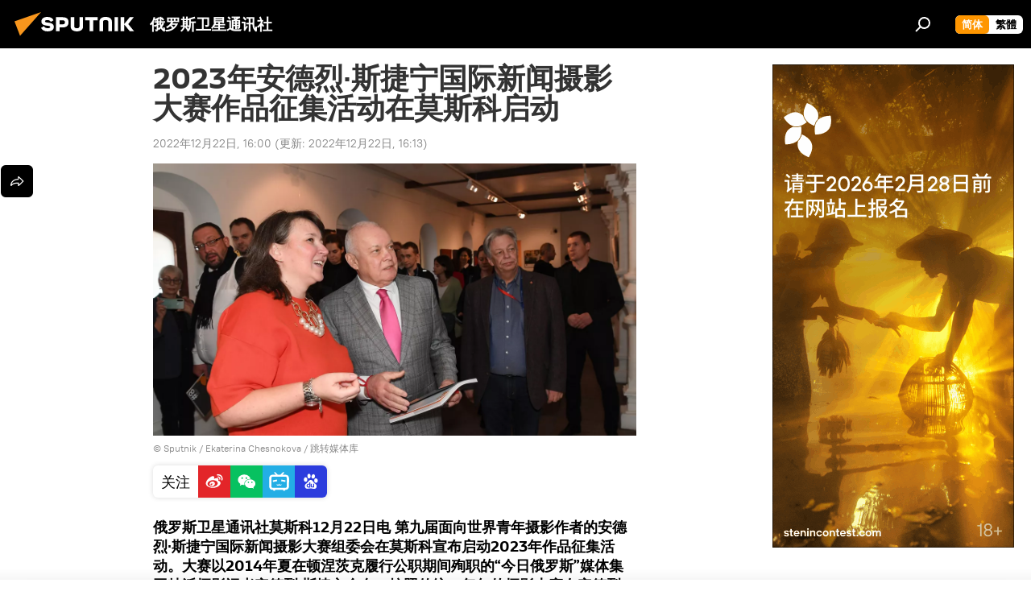

--- FILE ---
content_type: text/html; charset=utf-8
request_url: https://sputniknews.cn/20221222/1046579154.html
body_size: 24111
content:
<!DOCTYPE html><html lang="zh" data-lang="chn" data-charset="" dir="ltr"><head prefix="og: http://ogp.me/ns# fb: http://ogp.me/ns/fb# article: http://ogp.me/ns/article#"><title>2023年安德烈∙斯捷宁国际新闻摄影大赛作品征集活动在莫斯科启动 - 2022年12月22日, 俄罗斯卫星通讯社</title><meta name="description" content="俄罗斯卫星通讯社莫斯科12月22日电 第九届面向世界青年摄影作者的安德烈∙斯捷宁国际新闻摄影大赛组委会在莫斯科宣布启动2023年作品征集活动。大赛以2014年夏在顿涅茨克履行公职期间殉职的“今日俄罗斯”媒体集团特派摄影记者安德烈∙斯捷宁命名。按照传统，每年的摄影大赛在安德烈∙斯捷宁的诞辰日即12月22日启动。 2022年12月22日, 俄罗斯卫星通讯社"><meta name="keywords" content="俄罗斯, 摄影展, 文化, 安德烈•斯捷宁"><meta http-equiv="X-UA-Compatible" content="IE=edge,chrome=1"><meta http-equiv="Content-Type" content="text/html; charset=utf-8"><meta name="robots" content="index, follow, max-image-preview:large"><meta name="viewport" content="width=device-width, initial-scale=1.0, maximum-scale=1.0, user-scalable=yes"><meta name="HandheldFriendly" content="true"><meta name="MobileOptimzied" content="width"><meta name="referrer" content="always"><meta name="format-detection" content="telephone=no"><meta name="format-detection" content="address=no">
            
                <meta name="baidu-site-verification" content="code-8zxNMaXnL7" />
		<meta name="sogou_site_verification" content="npq7humCwY" />
            
        <link rel="alternate" type="application/rss+xml" href="https://sputniknews.cn/export/rss2/archive/index.xml"><link rel="canonical" href="https://sputniknews.cn/20221222/1046579154.html"><link rel="preload" as="image" href="https://cdn.sputniknews.cn/img/07e6/0c/16/1046578864_0:0:3393:1909_1920x0_80_0_0_2462b9a38f9249b00b7589bef7ea703e.jpg.webp" imagesrcset="https://cdn.sputniknews.cn/img/07e6/0c/16/1046578864_0:0:3393:1909_640x0_80_0_0_95c44a0aec7ccb513e0162660d8f6ccd.jpg.webp 640w,https://cdn.sputniknews.cn/img/07e6/0c/16/1046578864_0:0:3393:1909_1280x0_80_0_0_9ee98844d643a94cea3f827723061cfe.jpg.webp 1280w,https://cdn.sputniknews.cn/img/07e6/0c/16/1046578864_0:0:3393:1909_1920x0_80_0_0_2462b9a38f9249b00b7589bef7ea703e.jpg.webp 1920w"><link rel="preconnect" href="https://cdn.sputniknews.cn/images/"><link rel="dns-prefetch" href="https://cdn.sputniknews.cn/images/"><link rel="alternate" hreflang="zh" href="https://sputniknews.cn/20221222/1046579154.html"><link rel="alternate" hreflang="x-default" href="https://sputniknews.cn/20221222/1046579154.html"><link rel="apple-touch-icon" sizes="57x57" href="https://cdn.sputniknews.cn/i/favicon/favicon-57x57.png"><link rel="apple-touch-icon" sizes="60x60" href="https://cdn.sputniknews.cn/i/favicon/favicon-60x60.png"><link rel="apple-touch-icon" sizes="72x72" href="https://cdn.sputniknews.cn/i/favicon/favicon-72x72.png"><link rel="apple-touch-icon" sizes="76x76" href="https://cdn.sputniknews.cn/i/favicon/favicon-76x76.png"><link rel="apple-touch-icon" sizes="114x114" href="https://cdn.sputniknews.cn/i/favicon/favicon-114x114.png"><link rel="apple-touch-icon" sizes="120x120" href="https://cdn.sputniknews.cn/i/favicon/favicon-120x120.png"><link rel="apple-touch-icon" sizes="144x144" href="https://cdn.sputniknews.cn/i/favicon/favicon-144x144.png"><link rel="apple-touch-icon" sizes="152x152" href="https://cdn.sputniknews.cn/i/favicon/favicon-152x152.png"><link rel="apple-touch-icon" sizes="180x180" href="https://cdn.sputniknews.cn/i/favicon/favicon-180x180.png"><link rel="icon" type="image/png" sizes="192x192" href="https://cdn.sputniknews.cn/i/favicon/favicon-192x192.png"><link rel="icon" type="image/png" sizes="32x32" href="https://cdn.sputniknews.cn/i/favicon/favicon-32x32.png"><link rel="icon" type="image/png" sizes="96x96" href="https://cdn.sputniknews.cn/i/favicon/favicon-96x96.png"><link rel="icon" type="image/png" sizes="16x16" href="https://cdn.sputniknews.cn/i/favicon/favicon-16x16.png"><meta name="msapplication-TileColor" content="#F4F4F4"><meta name="msapplication-TileImage" content="https://cdn.sputniknews.cn/i/favicon/favicon-144x144.png"><meta name="theme-color" content="#F4F4F4"><link rel="shortcut icon" href="https://cdn.sputniknews.cn/i/favicon/favicon.ico"><meta property="fb:app_id" content="439754509530970"><meta name="analytics:lang" content="chn"><meta name="analytics:title" content="2023年安德烈∙斯捷宁国际新闻摄影大赛作品征集活动在莫斯科启动 - 2022年12月22日, 俄罗斯卫星通讯社"><meta name="analytics:keyw" content="russia, keyword_sheyingzhan, keyword_wenhua, person_andeliesijiening"><meta name="analytics:rubric" content=""><meta name="analytics:tags" content="俄罗斯, 摄影展, 文化, 安德烈•斯捷宁"><meta name="analytics:site_domain" content="sputniknews.cn"><meta name="analytics:article_id" content="1046579154"><meta name="analytics:url" content="https://sputniknews.cn/20221222/1046579154.html"><meta name="analytics:p_ts" content="1671696000"><meta name="analytics:author" content="俄罗斯卫星通讯社"><meta name="analytics:isscroll" content="0"><meta property="og:url" content="https://sputniknews.cn/20221222/1046579154.html"><meta property="og:title" content="2023年安德烈∙斯捷宁国际新闻摄影大赛作品征集活动在莫斯科启动"><meta property="og:description" content="俄罗斯卫星通讯社莫斯科12月22日电 第九届面向世界青年摄影作者的安德烈∙斯捷宁国际新闻摄影大赛组委会在莫斯科宣布启动2023年作品征集活动。大赛以2014年夏在顿涅茨克履行公职期间殉职的“今日俄罗斯”媒体集团特派摄影记者安德烈∙斯捷宁命名。按照传统，每年的摄影大赛在安德烈∙斯捷宁的诞辰日即12月22日启动。"><meta property="og:type" content="article"><meta property="og:site_name" content="俄罗斯卫星通讯社"><meta property="og:locale" content="cn_CN"><meta property="og:image" content="https://cdn.sputniknews.cn/images/sharing/article/chn/1046579154.jpg?10465788471671696818"><meta property="og:image:width" content="2072"><meta name="relap-image" content="https://cdn.sputniknews.cn/img/07e6/0c/16/1046578864_0:0:3393:1909_2072x0_80_0_0_f7b4c453b83dd508e6d65c6aa687d854.jpg.webp"><meta name="twitter:card" content="summary_large_image"><meta name="twitter:image" content="https://cdn.sputniknews.cn/images/sharing/article/chn/1046579154.jpg?10465788471671696818"><meta property="article:published_time" content="20221222T1600+0800"><meta property="article:modified_time" content="20221222T1613+0800"><meta property="article:author" content="俄罗斯卫星通讯社"><link rel="author" href="https://sputniknews.cn"><meta property="article:section" content="新闻"><meta property="article:tag" content="俄罗斯"><meta property="article:tag" content="摄影展"><meta property="article:tag" content="文化"><meta property="article:tag" content="安德烈•斯捷宁"><meta name="relap-entity-id" content="1046579154"><link rel="amphtml" href="https://sputniknews.cn/amp/20221222/1046579154.html"><link rel="preload" as="style" onload="this.onload=null;this.rel='stylesheet'" type="text/css" href="https://cdn.sputniknews.cn/css/libs/fonts.min.css?911eb65935"><link rel="stylesheet" type="text/css" href="https://cdn.sputniknews.cn/css/common.min.css?9149894256"><link rel="stylesheet" type="text/css" href="https://cdn.sputniknews.cn/css/article.min.css?913fe17605"><script src="https://cdn.sputniknews.cn/min/js/dist/head.js?9c9052ef3"></script><script data-iub-purposes="1">var _paq = _paq || []; (function() {var stackDomain = window.location.hostname.split('.').reverse();var domain = stackDomain[1] + '.' + stackDomain[0];_paq.push(['setCDNMask', new RegExp('cdn(\\w+).img.'+domain)]); _paq.push(['setSiteId', 'sputnik_cn']); _paq.push(['trackPageView']); _paq.push(['enableLinkTracking']); var d=document, g=d.createElement('script'), s=d.getElementsByTagName('script')[0]; g.type='text/javascript'; g.defer=true; g.async=true; g.src='//a.sputniknews.com/js/sputnik.js'; s.parentNode.insertBefore(g,s); } )();</script>
            
                <script>
                    var _hmt = _hmt || [];
                    (function() {
                      var hm = document.createElement("script");
                      hm.src = "https://hm.baidu.com/hm.js?a194ecb55641188e5cbf02d633e406cb";
                      var s = document.getElementsByTagName("script")[0];
                      s.parentNode.insertBefore(hm, s);
                    })();
                </script>
            
        
            
                <script>
                    (function(){
                        var bp = document.createElement('script');
                        var curProtocol = window.location.protocol.split(':')[0];
                        if (curProtocol === 'https'){
                            bp.src = 'https://zz.bdstatic.com/linksubmit/push.js';
                        }
                        else{
                            bp.src = 'http: //push.zhanzhang.baidu.com/push.js';
                        }
                        var s = document.getElementsByTagName("script")[0];
                        s.parentNode.insertBefore(bp, s);
                    })();
                </script>
            
        <script type="text/javascript" src="https://cdn.sputniknews.cn/min/js/libs/banners/adfx.loader.bind.js?98d724fe2"></script><script>
                (window.yaContextCb = window.yaContextCb || []).push(() => {
                    replaceOriginalAdFoxMethods();
                    window.Ya.adfoxCode.hbCallbacks = window.Ya.adfoxCode.hbCallbacks || [];
                })
            </script><script>var endlessScrollFirst = 1046579154; var endlessScrollUrl = ''; var endlessScrollAlgorithm = ''; var endlessScrollQueue = [];</script><script>var endlessScrollFirst = 1046579154; var endlessScrollUrl = ''; var endlessScrollAlgorithm = ''; var endlessScrollQueue = [];</script></head><body id="body" data-ab="c" data-emoji="1" class="site_cn m-page-article ">
            
                <!-- Yandex.Metrika counter -->
                <script type="text/javascript" >
                   (function(m,e,t,r,i,k,a){m[i]=m[i]||function(){(m[i].a=m[i].a||[]).push(arguments)};
                   m[i].l=1*new Date();k=e.createElement(t),a=e.getElementsByTagName(t)[0],k.async=1,k.src=r,a.parentNode.insertBefore(k,a)})
                   (window, document, "script", "https://mc.yandex.ru/metrika/tag.js", "ym");

                   ym(27960300, "init", {
                        clickmap:true,
                        trackLinks:true,
                        accurateTrackBounce:true
                   });
                </script>
                <noscript><div><img src="https://mc.yandex.ru/watch/27960300" style="position:absolute; left:-9999px;" alt="" /></div></noscript>
                <!-- /Yandex.Metrika counter -->
            
        <div class="schema_org" itemscope="itemscope" itemtype="https://schema.org/WebSite"><meta itemprop="name" content="俄罗斯卫星通讯社"><meta itemprop="alternateName" content="俄罗斯卫星通讯社"><meta itemprop="description" content="俄罗斯卫星通讯社 新闻（Sputnik）24小时全天候追踪全球每日热点新闻及时报道国内外最新及重大新闻资讯，内容覆盖国内及国际突发新闻事件。卫星社秉承国际视野，力求及时、客观、权威、独立地报道全球资讯。"><a itemprop="url" href="https://sputniknews.cn" title="俄罗斯卫星通讯社"> </a><meta itemprop="image" content="https://sputniknews.cn/i/logo/logo.png"></div><ul class="schema_org" itemscope="itemscope" itemtype="http://schema.org/BreadcrumbList"><li itemprop="itemListElement" itemscope="itemscope" itemtype="http://schema.org/ListItem"><meta itemprop="name" content="俄罗斯卫星通讯社"><meta itemprop="position" content="1"><meta itemprop="item" content="https://sputniknews.cn"><a itemprop="url" href="https://sputniknews.cn" title="俄罗斯卫星通讯社"> </a></li><li itemprop="itemListElement" itemscope="itemscope" itemtype="http://schema.org/ListItem"><meta itemprop="name" content="新闻"><meta itemprop="position" content="2"><meta itemprop="item" content="https://sputniknews.cn/20221222/"><a itemprop="url" href="https://sputniknews.cn/20221222/" title="新闻"> </a></li><li itemprop="itemListElement" itemscope="itemscope" itemtype="http://schema.org/ListItem"><meta itemprop="name" content="2023年安德烈∙斯捷宁国际新闻摄影大赛作品征集活动在莫斯科启动"><meta itemprop="position" content="3"><meta itemprop="item" content="https://sputniknews.cn/20221222/1046579154.html"><a itemprop="url" href="https://sputniknews.cn/20221222/1046579154.html" title="2023年安德烈∙斯捷宁国际新闻摄影大赛作品征集活动在莫斯科启动"> </a></li></ul><div class="container"><div class="banner m-before-header m-article-desktop" data-position="article_desktop_header" data-infinity="1"><aside class="banner__content"><iframe class="relap-runtime-iframe" style="position:absolute;top:-9999px;left:-9999px;visibility:hidden;" srcdoc="<script src='https://relap.io/v7/relap.js' data-relap-token='HvaPHeJmpVila25r'></script>"></iframe></aside></div></div><div class="page" id="page"><div id="alerts"><script type="text/template" id="alertAfterRegisterTemplate">
                    
                        <div class="auth-alert m-hidden" id="alertAfterRegister">
                            <div class="auth-alert__text">
                                <%- data.success_title %> <br />
                                <%- data.success_email_1 %>
                                <span class="m-email"></span>
                                <%- data.success_email_2 %>
                            </div>
                            <div class="auth-alert__btn">
                                <button class="form__btn m-min m-black confirmEmail">
                                    <%- data.send %>
                                </button>
                            </div>
                        </div>
                    
                </script><script type="text/template" id="alertAfterRegisterNotifyTemplate">
                    
                        <div class="auth-alert" id="alertAfterRegisterNotify">
                            <div class="auth-alert__text">
                                <%- data.golink_1 %>
                                <span class="m-email">
                                    <%- user.mail %>
                                </span>
                                <%- data.golink_2 %>
                            </div>
                            <% if (user.registerConfirmCount <= 2 ) {%>
                                <div class="auth-alert__btn">
                                    <button class="form__btn m-min m-black confirmEmail">
                                        <%- data.send %>
                                    </button>
                                </div>
                            <% } %>
                        </div>
                    
                </script></div><div class="anchor" id="anchor"><div class="header " id="header"><div class="m-relative"><div class="container m-header"><div class="header__wrap"><div class="header__name"><div class="header__logo"><a href="/" title="俄罗斯卫星通讯社"><svg xmlns="http://www.w3.org/2000/svg" width="176" height="44" viewBox="0 0 176 44" fill="none"><path class="chunk_1" fill-rule="evenodd" clip-rule="evenodd" d="M45.8073 18.3817C45.8073 19.5397 47.1661 19.8409 49.3281 20.0417C54.1074 20.4946 56.8251 21.9539 56.8461 25.3743C56.8461 28.7457 54.2802 30.9568 48.9989 30.9568C44.773 30.9568 42.1067 29.1496 41 26.5814L44.4695 24.5688C45.3754 25.9277 46.5334 27.0343 49.4005 27.0343C51.3127 27.0343 52.319 26.4296 52.319 25.5751C52.319 24.5665 51.6139 24.2163 48.3942 23.866C43.7037 23.3617 41.3899 22.0029 41.3899 18.5824C41.3899 15.9675 43.3511 13 48.9359 13C52.9611 13 55.6274 14.8095 56.4305 17.1746L53.1105 19.1358C53.0877 19.1012 53.0646 19.0657 53.041 19.0295C52.4828 18.1733 51.6672 16.9224 48.6744 16.9224C46.914 16.9224 45.8073 17.4758 45.8073 18.3817ZM67.4834 13.3526H59.5918V30.707H64.0279V26.0794H67.4484C72.1179 26.0794 75.0948 24.319 75.0948 19.6401C75.0854 15.3138 72.6199 13.3526 67.4834 13.3526ZM67.4834 22.206H64.0186V17.226H67.4834C69.8975 17.226 70.654 18.0291 70.654 19.6891C70.6587 21.6527 69.6524 22.206 67.4834 22.206ZM88.6994 24.7206C88.6994 26.2289 87.4924 27.0857 85.3794 27.0857C83.3178 27.0857 82.1597 26.2289 82.1597 24.7206V13.3526H77.7236V25.0264C77.7236 28.6477 80.7425 30.9615 85.4704 30.9615C89.9999 30.9615 93.1168 28.8601 93.1168 25.0264V13.3526H88.6808L88.6994 24.7206ZM136.583 13.3526H132.159V30.7023H136.583V13.3526ZM156.097 13.3526L149.215 21.9235L156.45 30.707H151.066L144.276 22.4559V30.707H139.85V13.3526H144.276V21.8021L151.066 13.3526H156.097ZM95.6874 17.226H101.221V30.707H105.648V17.226H111.181V13.3526H95.6874V17.226ZM113.49 18.7342C113.49 15.2134 116.458 13 121.085 13C125.715 13 128.888 15.0616 128.902 18.7342V30.707H124.466V18.935C124.466 17.6789 123.259 16.8734 121.146 16.8734C119.094 16.8734 117.926 17.6789 117.926 18.935V30.707H113.49V18.7342Z" fill="white"></path><path class="chunk_2" d="M41 7L14.8979 36.5862L8 18.431L41 7Z" fill="#F8961D"></path></svg></a></div><div class="header__project"><span class="header__project-title">俄罗斯卫星通讯社</span></div></div><div class="header__controls" data-nosnippet=""><div class="share m-header" data-id="1046579154" data-url="https://sputniknews.cn/20221222/1046579154.html" data-title="2023年安德烈∙斯捷宁国际新闻摄影大赛作品征集活动在莫斯科启动"></div><div class="header__menu"><span class="header__menu-item" data-modal-open="search"><svg class="svg-icon"><use xmlns:xlink="http://www.w3.org/1999/xlink" xlink:href="/i/sprites/package/inline.svg?63#search"></use></svg></span></div><div class="switcher m-double"><div class="switcher__label"><span class="switcher__title">简体</span><span class="switcher__icon"><svg class="svg-icon"><use xmlns:xlink="http://www.w3.org/1999/xlink" xlink:href="/i/sprites/package/inline.svg?63#arrowDown"></use></svg></span></div><div class="switcher__dropdown"><div translate="no" class="notranslate"><div class="switcher__list"><a href="https://sputniknews.cn/" class="switcher__link m-selected"><span class="switcher__project">俄罗斯卫星通讯社</span><span class="switcher__abbr" data-abbr="简体">简体</span><i class="switcher__accept"><svg class="svg-icon"><use xmlns:xlink="http://www.w3.org/1999/xlink" xlink:href="/i/sprites/package/inline.svg?63#ok"></use></svg></i></a><a href="https://big5.sputniknews.cn//20221222/1046579154.html" class="switcher__link"><span class="switcher__project">俄羅斯衛星通訊社</span><span class="switcher__abbr" data-abbr="繁體">繁體</span></a></div></div></div></div></div></div></div></div></div></div><script>var GLOBAL = GLOBAL || {}; GLOBAL.translate = {}; GLOBAL.rtl = 0; GLOBAL.lang = "chn"; GLOBAL.design = "cn"; GLOBAL.charset = ""; GLOBAL.project = "sputnik_cn"; GLOBAL.htmlCache = 1; GLOBAL.translate.search = {}; GLOBAL.translate.search.notFound = "找不到"; GLOBAL.translate.search.stringLenght = "输入更多字母进行搜索"; GLOBAL.www = "https://sputniknews.cn"; GLOBAL.seo = {}; GLOBAL.seo.title = ""; GLOBAL.seo.keywords = ""; GLOBAL.seo.description = ""; GLOBAL.sock = {}; GLOBAL.sock.server = "https://cm.sputniknews.cn/chat"; GLOBAL.sock.lang = "chn"; GLOBAL.sock.project = "sputnik_cn"; GLOBAL.social = {}; GLOBAL.social.fbID = "439754509530970"; GLOBAL.share = [ { name: 'weibo', mobile: false },{ name: 'wechat', mobile: false } ]; GLOBAL.csrf_token = ''; GLOBAL.search = {}; GLOBAL.auth = {}; GLOBAL.auth.status = 'error'; GLOBAL.auth.provider = ''; GLOBAL.auth.twitter = '/id/twitter/request/'; GLOBAL.auth.facebook = '/id/facebook/request/'; GLOBAL.auth.vkontakte = '/id/vkontakte/request/'; GLOBAL.auth.google = '/id/google/request/'; GLOBAL.auth.ok = '/id/ok/request/'; GLOBAL.auth.apple = '/id/apple/request/'; GLOBAL.auth.moderator = ''; GLOBAL.user = {}; GLOBAL.user.id = ""; GLOBAL.user.emailActive = ""; GLOBAL.user.registerConfirmCount = 0; GLOBAL.article = GLOBAL.article || {}; GLOBAL.article.id = 1046579154; GLOBAL.article.chat_expired = !!1; GLOBAL.chat = GLOBAL.chat || {}; GLOBAL.locale = {"convertDate":{"yesterday":"\u6628\u5929","hours":{"nominative":"%{s} hour ago","genitive":"%{s} hours ago"},"minutes":{"nominative":"%{s} minute ago","genitive":"%{s} minutes ago"}},"id":{"is_id":"0","errors":{"email":"\u8f93\u5165\u7535\u5b50\u90ae\u7bb1","password":"\u8f93\u5165\u5bc6\u7801","wrong":"\u7528\u6237\u540d\u6216\u5bc6\u7801\u4e0d\u6b63\u786e","wrongpassword":"\u5bc6\u7801\u4e0d\u6b63\u786e","wronglogin":"\u68c0\u67e5\u60a8\u7684\u7535\u5b50\u90ae\u4ef6\u5730\u5740","emptylogin":"\u672a\u8f93\u5165\u7528\u6237\u540d","wrongemail":"\u65e0\u6548\u7684\u7535\u5b50\u90ae\u7bb1","passwordnotsimilar":"\u8f93\u5165\u7684\u5bc6\u7801\u4e0d\u4e00\u81f4","wrongcode":"\u65e0\u6548\u4ee3\u7801","wrongname":"\u65e0\u6548\u540d\u79f0","send":"\u7535\u5b50\u90ae\u4ef6\u5df2\u53d1\u9001\uff01","notsend":"\u9519\u8bef\uff01\u65e0\u6cd5\u53d1\u9001\u7535\u5b50\u90ae\u4ef6\u3002","anothersoc":"\u53e6\u4e00\u4e2a\u8d26\u53f7\u5df2\u4e0e\u6b64\u7528\u6237\u8d44\u6599\u5173\u8054","acclink":"\u8d26\u53f7\u7ed1\u5b9a\u6210\u529f\uff01","emailexist":"\u4f7f\u7528\u6b64\u7535\u5b50\u90ae\u4ef6\u7684\u7528\u6237\u5df2\u5b58\u5728","emailnotexist":"\u9519\u8bef\uff01\u8be5\u7535\u5b50\u90ae\u4ef6\u7684\u7528\u6237\u4e0d\u5b58\u5728","recoveryerror":"\u5bc6\u7801\u6062\u590d\u5931\u8d25\u3002\u8bf7\u518d\u8bd5\u4e00\u6b21\uff01","alreadyactive":"\u8be5\u7528\u6237\u5df2\u88ab\u6fc0\u6d3b","autherror":"\u767b\u5f55\u5931\u8d25\u3002\u8bf7\u7a0d\u540e\u91cd\u8bd5\u6216\u8054\u7cfb\u6280\u672f\u652f\u6301\u3002","codeerror":"\u6ce8\u518c\u786e\u8ba4\u65f6\u4ee3\u7801\u51fa\u9519\u3002\u8bf7\u7a0d\u540e\u91cd\u8bd5\u6216\u8054\u7cfb\u6280\u672f\u652f\u6301\u3002","global":"\u9519\u8bef\u3002\u8bf7\u7a0d\u540e\u91cd\u8bd5\u6216\u8054\u7cfb\u6280\u672f\u652f\u6301\u3002","registeremail":[],"linkprofile":[],"confirm":[],"block":[],"del":[],"confirmation":[],"linkDeleted":"link deleted"},"links":{"login":"\u767b\u5f55","register":"\u6ce8\u518c","forgotpassword":"\u627e\u56de\u5bc6\u7801","privacy":"\u4fdd\u5bc6\u653f\u7b56"},"auth":{"title":"\u767b\u5f55\u7f51\u7ad9","email":"\u90ae\u7bb1","password":"\u5bc6\u7801","login":"\u767b\u5f55","recovery":"\u627e\u56de\u5bc6\u7801","registration":"\u6ce8\u518c","social":{"title":"\u5176\u4ed6\u767b\u5f55\u65b9\u5f0f","comment":[],"vk":"VK","ok":"Odnoklassniki","google":"Google","apple":"Apple"}},"confirm_no":{"title":"\u94fe\u63a5\u5931\u6548","send":"\u518d\u6b21\u53d1\u9001\u7535\u5b50\u90ae\u4ef6","back":"\u8fd4\u56de"},"login":{"title":"\u767b\u5f55","email":"E-mail:","password":"\u5bc6\u7801\uff1a","remember":"\u8bb0\u4f4f\u6211","signin":"\u767b\u5f55","social":{"label":"\u5176\u4ed6\u65b9\u5f0f\u767b\u5f55","anotheruserlink":"\u6b64\u8d26\u53f7\u4e0e\u5176\u4ed6\u7684\u7528\u6237\u8d44\u6599\u76f8\u5173\u8054\u3002"}},"register":{"title":"\u6ce8\u518c","email":"\u90ae\u7bb1","password":"\u5bc6\u7801","button":"\u6ce8\u518c","confirm":"\u786e\u8ba4\u5bc6\u7801","captcha":"\u8f93\u5165\u56fe\u7247\u4e2d\u7684\u4ee3\u7801","requirements":"* \u6240\u6709\u5b57\u6bb5\u5747\u4e3a\u5fc5\u586b\u9879","password_length":"\u4e0d\u5c11\u4e8e9\u4e2a\u5b57\u7b26\u548c1\u4e2a\u6570\u5b57","success":[],"confirmemail":"\u8bf7\u786e\u8ba4\u60a8\u7684\u7535\u5b50\u90ae\u4ef6\u4ee5\u7ee7\u7eed\u3002","confirm_personal":[],"login":"\u4f7f\u7528\u7528\u6237\u540d\u548c\u5bc6\u7801\u767b\u5f55","social":{"title":"\u5176\u4ed6\u767b\u5f55\u65b9\u5f0f","comment":[],"vk":"VK","ok":"Odnoklassniki","google":"Google","apple":"Apple"}},"register_social":{"title":"\u6ce8\u518c","email":"\u90ae\u7bb1","registration":"\u6ce8\u518c","confirm_personal":[],"back":"\u8fd4\u56de"},"register_user":{"title":"\u60a8\u7684\u8d44\u6599","name":"\u540d\u5b57","lastname":"\u59d3","loadphoto":[],"photo":"\u9009\u62e9\u7167\u7247","save":"\u4fdd\u5b58"},"recovery_password":{"title":"\u627e\u56de\u5bc6\u7801","email":"\u90ae\u7bb1","next":"\u7ee7\u7eed","new_password":"\u65b0\u5bc6\u7801","confirm_password":"\u786e\u8ba4\u5bc6\u7801","back":"\u8fd4\u56de","send":"\u91cd\u7f6e\u5bc6\u7801\u7684\u94fe\u63a5\u5df2\u53d1\u9001\u5230\u5730\u5740","done":"\u5b8c\u6210","change_and_login":"\u66f4\u6539\u5bc6\u7801\u5e76\u767b\u5f55"},"deleteaccount":{"title":"\u4ecesputniknews.cn\u4e0a\u5220\u9664\u7528\u6237\u5185\u5bb9","body":"\u60a8\u786e\u5b9a\u8981\u5220\u9664\u4e2a\u4eba\u8d44\u6599\u5417\uff1f","success":[],"action":"\u5220\u9664\u8d26\u53f7"},"passwordrecovery":{"title":"\u627e\u56de\u5bc6\u7801","password":"\u8f93\u5165\u65b0\u5bc6\u7801\uff1a","confirm":"\u91cd\u590d\u65b0\u5bc6\u7801\uff1a","email":"E-mail","send":[],"success":[],"alert":"\n \u6d88\u606f\u5df2\u53d1\u9001\u5230\u60a8\u6307\u5b9a\u7684\u5730\u5740\u3002\u8981\u8bbe\u7f6e\u5bc6\u7801\uff0c\u8bf7\u70b9\u51fb\u6587\u672c\u4e2d\u7684\u94fe\u63a5\u3002\n "},"registerconfirm":{"success":"\u8d26\u53f7\u521b\u5efa\u6210\u529f\uff01","error":"\u6ce8\u518c\u786e\u8ba4\u9519\u8bef\u3002\u8bf7\u7a0d\u540e\u91cd\u8bd5\u6216\u8054\u7cfb\u6280\u672f\u652f\u6301"},"restoreaccount":{"title":"\u8d26\u53f7\u627e\u56de","confirm":"\u6062\u590d\u60a8\u7684\u8d26\u53f7\uff1f","error":"\u9519\u8bef\uff01\u65e0\u6cd5\u6062\u590d\u5e10\u53f7\u3002","success":"\u60a8\u7684\u5e10\u6237\u5df2\u6062\u590d"},"localaccount":{"exist":"\u6211\u6709\u4fc4\u7f57\u65af\u536b\u661f\u901a\u8baf\u793e\u7684\u8d26\u53f7","notexist":"\u6211\u6ca1\u6709\u4fc4\u7f57\u65af\u536b\u661f\u901a\u8baf\u793e\u7684\u8d26\u53f7","title":"\u6ce8\u518c","profile":"\u60a8\u6709\u4fc4\u7f57\u65af\u536b\u661f\u901a\u8baf\u793e\u7684\u8d26\u53f7\u5417\uff1f","hello":[]},"button":{"ok":"\u597d\u7684","yes":"\u662f","no":"\u5426","next":"\u7ee7\u7eed","close":"\u5173\u95ed","profile":"\u4e2a\u4eba\u8d26\u6237","recover":"\u6062\u590d","register":"\u6ce8\u518c","delete":"\u5220\u9664","subscribe":"\u8ba2\u9605"},"message":{"errors":{"empty":[],"notfound":[],"similar":[]}},"profile":{"title":"\u4e2a\u4eba\u8d26\u6237","tabs":{"profile":"\u7528\u6237\u4fe1\u606f","notification":"\u901a\u77e5","newsletter":"\u8ba2\u9605","settings":"\u8bbe\u7f6e"},"uploadphoto":{"hover":"\u4e0b\u8f7d\u65b0\u7167\u7247\u6216\u5c06\u5176\u62d6\u5230\u6b64\u5b57\u6bb5\u4e2d","hover_mobile":"\u4e0b\u8f7d\u65b0\u7167\u7247\u6216\u5c06\u5176\u62d6\u5230\u6b64\u5b57\u6bb5\u4e2d"},"edit":{"firstname":"\u540d\u5b57","lastname":"\u59d3","change":"\u66f4\u6539","save":"\u4fdd\u5b58"},"logout":"\u9000\u51fa","unblock":"\u89e3\u9501","block":"\u9501\u5b9a","auth":"\u767b\u5f55\u7f51\u7ad9","wrongname":"\u65e0\u6548\u540d\u79f0","send_link":"\u94fe\u63a5\u5df2\u53d1\u9001","pass_change_title":"\u60a8\u5df2\u6210\u529f\u4fee\u6539\u5bc6\u7801"},"notification":{"title":"\u901a\u77e5","email":"\u90ae\u5bc4","site":"\u7f51\u7ad9","now":"\u7acb\u5373","onetime":"\u4e00\u5929\u4e00\u6b21","answer":"\u5728\u804a\u5929\u5ba4\u56de\u7b54\u60a8\uff1a","just":"\u521a\u624d"},"settings":{"email":"\u90ae\u7bb1","password":"\u5bc6\u7801","new_password":"\u65b0\u5bc6\u7801","new_password_again":"\u786e\u8ba4\u65b0\u5bc6\u7801","password_length":"\u4e0d\u5c11\u4e8e9\u4e2a\u5b57\u7b26\u548c1\u4e2a\u6570\u5b57","password_changed":"\u60a8\u5df2\u6210\u529f\u4fee\u6539\u5bc6\u7801","accept":"\u786e\u8ba4","social_title":"\u793e\u4ea4\u7f51\u7edc","social_show":"\u663e\u793a\u914d\u7f6e\u6587\u4ef6","enable":"\u8fde\u63a5","disable":"\u65ad\u5f00","remove":"\u5220\u9664\u914d\u7f6e\u6587\u4ef6","remove_title":"\u60a8\u786e\u5b9a\u8981\u5220\u9664\u4e2a\u4eba\u8d44\u6599\u5417\uff1f","remove_cancel":"\u53d6\u6d88","remove_accept":"\u5220\u9664","download_description":"You can download the personal data processed during the use of your personal account function\u0430l at any moment","download":"The file will download as an XML"},"social":{"title":"\u793e\u4ea4\u7f51\u7edc\u4e0a\u7684\u7528\u6237\u4fe1\u606f"},"stat":{"reactions":{"nominative":"\u54cd\u5e94","genitive_singular":"\u54cd\u5e94","genitive_plural":"\u54cd\u5e94"},"comments":{"nominative":"\u6ce8\u91ca","genitive_singular":"\u6ce8\u91ca","genitive_plural":"\u6ce8\u91ca"},"year":{"nominative":"\u5e74","genitive_singular":"\u5e74","genitive_plural":"\u5e74"},"month":{"nominative":"\u6708","genitive_singular":"\u6708","genitive_plural":"\u6708"},"day":{"nominative":"\u65e5","genitive_singular":"\u65e5","genitive_plural":"\u65e5"},"hour":{"nominative":"\u5c0f\u65f6","genitive_singular":"\u5c0f\u65f6","genitive_plural":"\u5c0f\u65f6"},"min":{"nominative":"\u5206\u949f","genitive_singular":"\u5206\u949f","genitive_plural":"\u5206\u949f"},"on_site":" \u7f51\u7ad9","one_day":" \u4e00\u5929\u5728\u7ebf"},"newsletter":{"title":"\u60a8\u7684\u65f6\u4e8b\u901a\u8baf\u8ba2\u9605","day":"\u6bcf\u65e5\u7684","week":"\u6bcf\u5468\u7684","special":"\u7279\u6b8a\u90ae\u4ef6","no":"\u60a8\u8fd8\u6ca1\u6709\u8ba2\u9605\u65f6\u4e8b\u901a\u8baf"},"public":{"block":"\u7528\u6237\u88ab\u9501\u5b9a","lastvisit":"\u4e0a\u6b21\u8bbf\u95ee\uff1a"}},"chat":{"report":"\u6295\u8bc9","answer":"\u56de\u590d","block":[],"return":"\u60a8\u53ef\u4ee5\u901a\u8fc7\u4ee5\u4e0b\u65b9\u5f0f\u91cd\u65b0\u53c2\u4e0e\uff1a","feedback":[],"closed":"\u8ba8\u8bba\u5df2\u7ed3\u675f\u3002\u60a8\u53ef\u4ee5\u5728\u6587\u7ae0\u53d1\u8868\u540e24\u5c0f\u65f6\u5185\u53c2\u4e0e\u8ba8\u8bba\u3002","auth":[],"message":"\u4fe1\u606f\u2026\u2026","moderation":{"hide":"\u9690\u85cf\u8bc4\u8bba","show":"\u663e\u793a\u8bc4\u8bba","block":"\u9501\u5b9a\u7528\u6237","unblock":"\u89e3\u9501\u7528\u6237","hideall":"\u9690\u85cf\u6b64\u7528\u6237\u7684\u6240\u6709\u8bc4\u8bba","showall":"\u663e\u793a\u8be5\u7528\u6237\u7684\u6240\u6709\u8bc4\u8bba","deselect":"\u53d6\u6d88\u5206\u914d"},"external_link_title":"\u8f6c\u6362\u5230\u5916\u90e8\u94fe\u63a5","external_link_title_body":[],"report_send":"\u8bc4\u8bba\u6295\u8bc9\u5df2\u53d1\u9001\u7ed9\u7f51\u7ad9\u7ba1\u7406\u5458","message_remove":"\u6d88\u606f\u5df2\u88ab\u4f5c\u8005\u5220\u9664","yesterday":"\u6628\u65e5"},"auth_alert":{"success_title":"\u6ce8\u518c\u6210\u529f\uff01","success_email_1":"\u8bf7\u70b9\u51fb\u7535\u5b50\u90ae\u4ef6\u4e2d\u7684\u94fe\u63a5\uff0c\u53d1\u9001\u81f3 ","success_email_2":[],"send":"\u518d\u6b21\u53d1\u9001","golink_1":"\u8bf7\u70b9\u51fb\u7535\u5b50\u90ae\u4ef6\u4e2d\u7684\u94fe\u63a5\uff0c\u53d1\u9001\u81f3 ","golink_2":[],"email":"E-mail","not_confirm":"\u672a\u786e\u8ba4","send_link":"\u53d1\u9001\u94fe\u63a5"},"js_templates":{"unread":"\u672a\u8bfb\u6d88\u606f","you":"\u60a8","author":"\u4f5c\u8005","report":"\u6295\u8bc9","reply":"\u56de\u590d","block":"\u9501\u5b9a","remove":"\u5220\u9664","closeall":"\u5173\u95ed\u6240\u6709","notifications":"\u901a\u77e5","disable_twelve":"\u65ad\u5f0012\u4e2a\u5c0f\u65f6","new_message":"\u65b0\u4fe1\u606f\u6765\u81easputniknews.cn","acc_block":"\u60a8\u7684\u8d26\u53f7\u5df2\u88ab\u7f51\u7ad9\u7ba1\u7406\u5458\u51bb\u7ed3","acc_unblock":"\u60a8\u7684\u8d26\u53f7\u5df2\u88ab\u7f51\u7ad9\u7ba1\u7406\u5458\u89e3\u9501","you_subscribe_1":"\u60a8\u8ba2\u9605\u7684\u4e3b\u9898\u662f ","you_subscribe_2":"\u3002\u60a8\u53ef\u4ee5\u5728\u4e2a\u4eba\u5e10\u6237\u4e2d\u7ba1\u7406\u60a8\u7684\u8ba2\u9605\u3002","you_received_warning_1":"\u60a8\u6536\u5230\u4e86 ","you_received_warning_2":" \u7684\u8b66\u544a\u3002\u5c0a\u91cd\u5176\u4ed6\u53c2\u4e0e\u8005\uff0c\u4e0d\u8981\u8fdd\u53cd\u8bc4\u8bba\u89c4\u5219\u3002\u7b2c\u4e09\u6b21\u8fdd\u89c4\u540e\uff0c\u60a8\u7684\u8d26\u53f7\u5c06\u88ab\u51bb\u7ed312\u5c0f\u65f6\u3002","block_time":"\u51bb\u7ed3\u671f\u9650\uff1a ","hours":" \u5c0f\u65f6","forever":"\u6c38\u4e45","feedback":"\u8054\u7cfb","my_subscriptions":"\u6211\u7684\u8ba2\u9605","rules":"\u8d44\u6599\u8bc4\u8bba\u89c4\u5219","chat":"\u804a\u5929\u5ba4\uff1a","chat_new_messages":"\u65b0\u7684\u804a\u5929\u6d88\u606f","chat_moder_remove_1":"\u60a8\u7684\u6d88\u606f ","chat_moder_remove_2":" \u5df2\u88ab\u7ba1\u7406\u5458\u5220\u9664","chat_close_time_1":"\u804a\u5929\u5ba4\u4e2d\u6ca1\u6709\u4eba\u53d1\u8a00\u8d85\u8fc7 12 \u5c0f\u65f6\uff0c\u5b83\u5c06\u5728 ","chat_close_time_2":" \u5c0f\u65f6\u540e\u5173\u95ed","chat_new_emoji_1":"\u5bf9\u60a8\u7684\u6d88\u606f ","chat_new_emoji_2":" \u7684\u65b0\u54cd\u5e94 ","chat_message_reply_1":"\u7528\u6237\u56de\u590d\u60a8\u7684\u8bc4\u8bba","chat_message_reply_2":[],"chat_verify_message":"\n \u8c22\u8c22\uff01\u60a8\u7684\u4fe1\u606f\u5c06\u5728\u7f51\u7ad9\u9a8c\u8bc1\u540e\u53d1\u5e03\u3002\n ","emoji_1":"\u559c\u6b22","emoji_2":"\u54c8\u54c8","emoji_3":"\u60ca\u5947","emoji_4":"\u5fe7\u90c1","emoji_5":"\u6c14\u6124","emoji_6":"\u4e0d\u559c\u6b22","site_subscribe_podcast":{"success":"\u8c22\u8c22\uff0c\u60a8\u5df2\u8ba2\u9605\u65f6\u4e8b\u901a\u8baf\uff01\u60a8\u53ef\u4ee5\u5728\u4e2a\u4eba\u5e10\u6237\u4e2d\u8fdb\u884c\u8bbe\u7f6e\u6216\u53d6\u6d88\u8ba2\u9605\u3002","subscribed":"\u60a8\u5df2\u8ba2\u9605\u4e86\u8be5\u65f6\u4e8b\u901a\u8baf","error":"\u53d1\u751f\u4e86\u4e00\u4e2a\u610f\u5916\u7684\u9519\u8bef\u3002\u8bf7\u7a0d\u540e\u518d\u8bd5\u3002"}},"smartcaptcha":{"site_key":"ysc1_Zf0zfLRI3tRHYHJpbX6EjjBcG1AhG9LV0dmZQfJu8ba04c1b"}}; GLOBAL = {...GLOBAL, ...{"subscribe":{"@attributes":{"ratio":"0.2"},"is_cta":"1","email":"\u8f93\u5165\u7535\u5b50\u90ae\u7bb1","button":"\u8ba2\u9605","send":"\u8c22\u8c22\uff0c\u5df2\u5411\u60a8\u53d1\u9001\u4e00\u5c01\u5e26\u6709\u94fe\u63a5\u7684\u7535\u5b50\u90ae\u4ef6\uff0c\u4ee5\u786e\u8ba4\u60a8\u7684\u8ba2\u9605\u3002","subscribe":"\u8c22\u8c22\uff0c\u60a8\u5df2\u8ba2\u9605\u65f6\u4e8b\u901a\u8baf\uff01\u60a8\u53ef\u4ee5\u5728\u4e2a\u4eba\u5e10\u6237\u4e2d\u8fdb\u884c\u8bbe\u7f6e\u6216\u53d6\u6d88\u8ba2\u9605\u3002","confirm":"\u60a8\u5df2\u8ba2\u9605\u4e86\u8be5\u65f6\u4e8b\u901a\u8baf","registration":{"@attributes":{"button":"\u6ce8\u518c","ratio":"0.1"}},"social":{"@attributes":{"count":"8","ratio":"0.7"},"comment":[],"item":[{"@attributes":{"type":"wc","title":"WeChat","url":"#wechat","ratio":"0.35"}},{"@attributes":{"type":"wc2","title":"WeChat","url":"#wechat","ratio":"0.35"}},{"@attributes":{"type":"wb","title":"Weibo","url":"http:\/\/www.weibo.com\/p\/1002062181597154\/home?from=page_100206&mod=TAB&is_all=1#place","ratio":"0.3"}}]}}}}; GLOBAL.js = {}; GLOBAL.js.videoplayer = "https://cdn.sputniknews.cn/min/js/dist/videoplayer.js?9651130d6"; GLOBAL.userpic = "/userpic/"; GLOBAL.gmt = ""; GLOBAL.tz = "+0800"; GLOBAL.projectList = [ { title: '国际的', country: [ { title: '英语', url: 'https://sputnikglobe.com', flag: 'flags-INT', lang: 'International', lang2: 'English' }, ] }, { title: '中东', country: [ { title: '阿拉伯语', url: 'https://sarabic.ae/', flag: 'flags-INT', lang: 'Sputnik عربي', lang2: 'Arabic' }, { title: '土耳其语', url: 'https://anlatilaninotesi.com.tr/', flag: 'flags-TUR', lang: 'Türkiye', lang2: 'Türkçe' }, { title: '波斯语', url: 'https://spnfa.ir/', flag: 'flags-INT', lang: 'Sputnik ایران', lang2: 'Persian' }, { title: '达里语', url: 'https://sputnik.af/', flag: 'flags-INT', lang: 'Sputnik افغانستان', lang2: 'Dari' }, ] }, { title: '拉美', country: [ { title: '西班牙语', url: 'https://noticiaslatam.lat/', flag: 'flags-INT', lang: 'Mundo', lang2: 'Español' }, { title: '葡萄牙语', url: 'https://noticiabrasil.net.br/', flag: 'flags-BRA', lang: 'Brasil', lang2: 'Português' }, ] }, { title: '南亚', country: [ { title: '印地语', url: 'https://hindi.sputniknews.in', flag: 'flags-IND', lang: 'भारत', lang2: 'हिंदी' }, { title: '英语', url: 'https://sputniknews.in', flag: 'flags-IND', lang: 'India', lang2: 'English' }, ] }, { title: '东亚和东南亚', country: [ { title: '越南语', url: 'https://kevesko.vn/', flag: 'flags-VNM', lang: 'Việt Nam', lang2: 'Tiếng Việt' }, { title: '日语', url: 'https://sputniknews.jp/', flag: 'flags-JPN', lang: '日本', lang2: '日本語' }, { title: '中文', url: 'https://sputniknews.cn/', flag: 'flags-CHN', lang: '中国', lang2: '中文' }, ] }, { title: '中亚', country: [ { title: '哈萨克语', url: 'https://sputnik.kz/', flag: 'flags-KAZ', lang: 'Қазақстан', lang2: 'Қазақ тілі' }, { title: '吉尔吉斯语', url: 'https://sputnik.kg/', flag: 'flags-KGZ', lang: 'Кыргызстан', lang2: 'Кыргызча' }, { title: '乌兹别克语', url: 'https://oz.sputniknews.uz/', flag: 'flags-UZB', lang: 'Oʻzbekiston', lang2: 'Ўзбекча' }, { title: '塔吉克语', url: 'https://sputnik.tj/', flag: 'flags-TJK', lang: 'Тоҷикистон', lang2: 'Тоҷикӣ' }, ] }, { title: '非洲', country: [ { title: '法语', url: 'https://fr.sputniknews.africa/', flag: 'flags-INT', lang: 'Afrique', lang2: 'Français' }, { title: '英语', url: 'https://en.sputniknews.africa', flag: 'flags-INT', lang: 'Africa', lang2: 'English' }, ] }, { title: '外高加索', country: [ { title: '亚美尼亚语', url: 'https://arm.sputniknews.ru/', flag: 'flags-ARM', lang: 'Արմենիա', lang2: 'Հայերեն' }, { title: '阿布哈兹语', url: 'https://sputnik-abkhazia.info/', flag: 'flags-ABH', lang: 'Аҧсны', lang2: 'Аҧсышәала' }, { title: '奥塞梯语', url: 'https://sputnik-ossetia.com/', flag: 'flags-OST', lang: 'Хуссар Ирыстон', lang2: 'Иронау' }, { title: '格鲁吉亚语', url: 'https://sputnik-georgia.com/', flag: 'flags-GEO', lang: 'საქართველო', lang2: 'ქართული' }, { title: '阿塞拜疆语', url: 'https://sputnik.az/', flag: 'flags-AZE', lang: 'Azərbaycan', lang2: 'Аzərbaycanca' }, ] }, { title: '欧洲', country: [ { title: '塞尔维亚语', url: 'https://sputnikportal.rs/', flag: 'flags-SRB', lang: 'Србиjа', lang2: 'Српски' }, { title: '俄文', url: 'https://lv.sputniknews.ru/', flag: 'flags-LVA', lang: 'Latvija', lang2: 'Русский' }, { title: '俄文', url: 'https://lt.sputniknews.ru/', flag: 'flags-LTU', lang: 'Lietuva', lang2: 'Русский' }, { title: '摩尔多瓦语', url: 'https://md.sputniknews.com/', flag: 'flags-MDA', lang: 'Moldova', lang2: 'Moldovenească' }, { title: '白俄罗斯语', url: 'https://bel.sputnik.by/', flag: 'flags-BLR', lang: 'Беларусь', lang2: 'Беларускi' } ] }, ];</script><div class="wrapper" id="endless" data-infinity-max-count="3"><div class="endless__item " data-infinity="1" data-supertag="0" data-remove-fat="0" data-advertisement-project="0" data-remove-advertisement="0" data-id="1046579154" data-date="20221222" data-endless="1" data-domain="sputniknews.cn" data-project="sputnik_cn" data-url="/20221222/1046579154.html" data-full-url="https://sputniknews.cn/20221222/1046579154.html" data-title="2023年安德烈∙斯捷宁国际新闻摄影大赛作品征集活动在莫斯科启动" data-published="2022-12-22T16:00+0800" data-text-length="1231" data-keywords="俄罗斯, 摄影展, 文化, 安德烈•斯捷宁" data-author="俄罗斯卫星通讯社" data-analytics-keyw="russia, keyword_sheyingzhan, keyword_wenhua, person_andeliesijiening" data-analytics-rubric="" data-analytics-tags="俄罗斯, 摄影展, 文化, 安德烈•斯捷宁" data-article-show="" data-chat-expired="" data-pts="1671696000" data-article-type="article" data-is-scroll="1" data-head-title="2023年安德烈∙斯捷宁国际新闻摄影大赛作品征集活动在莫斯科启动 - 俄罗斯卫星通讯社, 22.12.2022"><div class="container m-content"><div class="layout"><div class="article "><div class="article__meta" itemscope="" itemtype="https://schema.org/Article"><div itemprop="mainEntityOfPage">https://sputniknews.cn/20221222/1046579154.html</div><a itemprop="url" href="https://sputniknews.cn/20221222/1046579154.html" title="2023年安德烈∙斯捷宁国际新闻摄影大赛作品征集活动在莫斯科启动"></a><div itemprop="headline">2023年安德烈∙斯捷宁国际新闻摄影大赛作品征集活动在莫斯科启动</div><div itemprop="name">2023年安德烈∙斯捷宁国际新闻摄影大赛作品征集活动在莫斯科启动</div><div itemprop="alternateName">俄罗斯卫星通讯社</div><div itemprop="description">俄罗斯卫星通讯社莫斯科12月22日电 第九届面向世界青年摄影作者的安德烈∙斯捷宁国际新闻摄影大赛组委会在莫斯科宣布启动2023年作品征集活动。大赛以2014年夏在顿涅茨克履行公职期间殉职的“今日俄罗斯”媒体集团特派摄影记者安德烈∙斯捷宁命名。按照传统，每年的摄影大赛在安德烈∙斯捷宁的诞辰日即12月22日启动。 2022年12月22日, 俄罗斯卫星通讯社</div><div itemprop="datePublished">2022-12-22T16:00+0800</div><div itemprop="dateCreated">2022-12-22T16:00+0800</div><div itemprop="dateModified">2022-12-22T16:13+0800</div><div itemprop="articleSection">俄罗斯</div><div itemprop="articleSection">摄影展</div><div itemprop="articleSection">文化</div><div itemprop="articleSection">安德烈•斯捷宁</div><div itemprop="associatedMedia">https://cdn.sputniknews.cn/img/07e6/0c/16/1046578864_0:0:3393:1909_1920x0_80_0_0_2462b9a38f9249b00b7589bef7ea703e.jpg.webp</div><div itemprop="articleBody">年龄在18至33岁的专业摄影人员均可向大赛俄文版stenincontest.ru网站（http://stenincontest.ru）、英文版（https://stenincontest.com）和中文版（https://cn.stenincontest.com）网站投稿。2023年大赛单元和作品类型的数量保持不变，即“要闻”、“体育”、“我的星球”、“肖像·当代英雄”四个单元，以及单幅作品和系列作品两种作品类型，每个单元均可各提交一份单幅作品和一份系列作品参赛。参赛申请报名截止日期为2023年2月28日（含）。2023年大赛每个单元一、二、三等奖的奖金分别将为12.5万、10万和7.5万卢布，最高奖项大奖得主奖金为70万卢布。2023年大赛将依然保持在俄罗斯和外国相关城市展示获奖者作品的传统，巡回展使青年摄影记者们有机会向世界各地的观众们展示自己的作品，吸引人们关注当代最紧迫的问题和挑战。自2014年启动以来，巡回展举办地遍布欧洲、亚洲、拉丁美洲、非洲和中东40多个城市。安德烈∙斯捷宁国际新闻摄影大赛总监、“今日俄罗斯”国际通讯社视觉项目部主任奥克萨纳∙奥列伊尼克在启动2023年大赛之际表示：2022年安德烈∙斯捷宁国际新闻摄影大赛得到俄罗斯及国际大型媒体、新闻社和摄影界的支持。泛阿拉伯信息控股集团Al Mayadeen TV、红十字国际委员会是斯捷宁国际新闻摄影大赛相关奖项的合作伙伴。关于大赛安德烈·斯捷宁国际新闻摄影大赛由“今日俄罗斯”国际通讯社在联合国教科文组织俄罗斯委员会的支持下举办，旨在支持青年摄影师并引起社会对现代摄影记者工作的关注。大赛为才华横溢、敏锐且对所有新事物都持开放态度的青年摄影记者提供平台——吸引我们关注身边的人物和事件。大赛主要信息合作伙伴有全俄国家广播电视公司（俄罗斯）、俄罗斯在线平台Smotrim（俄罗斯）、俄罗斯文化电视台（俄罗斯）、俄罗斯“莫斯科24”电视台（俄罗斯）。大赛国际信息伙伴包括：俄罗斯卫星通讯社和广播电台（国际）、今日俄罗斯（RT）电视台（国际）、集团独立媒体集团Independent Media（南非）、非洲通讯社（ANA）（南非）、上海报业集团（SUMG）（中国）、中国日报网（中国）、中国门户网站澎湃新闻网（中国）、黎巴嫩Al Mayadeen媒体集团（黎巴嫩）。大赛行业咨询合作伙伴有俄罗斯记者协会（俄罗斯）、信息门户YOung JOurnalists网站（俄罗斯）、Russian Photo信息门户网站（俄罗斯）、Photo-study.ru网站（俄罗斯）。</div><div itemprop="citation">https://sputniknews.cn/20220927/1044304440.html</div><div itemprop="copyrightHolder" itemscope="" itemtype="http://schema.org/Organization"><div itemprop="name">俄罗斯卫星通讯社</div><a itemprop="url" href="https://sputniknews.cn" title="俄罗斯卫星通讯社"> </a><div itemprop="email">feedback.cn@sputniknews.com</div><div itemprop="telephone">+74956456601</div><div itemprop="legalName">MIA „Rossiya Segodnya“</div><a itemprop="sameAs" href="https://cdn.sputniknews.cn/i/wechat.png"> </a><a itemprop="sameAs" href="https://weibo.com/u/2181597154"> </a><a itemprop="sameAs" href="https://space.bilibili.com/1156910727?spm_id_from=333.337.0.0"> </a><div itemprop="logo" itemscope="" itemtype="https://schema.org/ImageObject"><a itemprop="url" href="https://sputniknews.cn/i/logo/logo.png" title="俄罗斯卫星通讯社"> </a><a itemprop="contentUrl" href="https://sputniknews.cn/i/logo/logo.png" title="俄罗斯卫星通讯社"> </a><div itemprop="width">252</div><div itemprop="height">60</div></div></div><div itemprop="copyrightYear">2022</div><div itemprop="creator" itemscope="" itemtype="http://schema.org/Organization"><div itemprop="name">俄罗斯卫星通讯社</div><a itemprop="url" href="https://sputniknews.cn" title="俄罗斯卫星通讯社"> </a><div itemprop="email">feedback.cn@sputniknews.com</div><div itemprop="telephone">+74956456601</div><div itemprop="legalName">MIA „Rossiya Segodnya“</div><a itemprop="sameAs" href="https://cdn.sputniknews.cn/i/wechat.png"> </a><a itemprop="sameAs" href="https://weibo.com/u/2181597154"> </a><a itemprop="sameAs" href="https://space.bilibili.com/1156910727?spm_id_from=333.337.0.0"> </a><div itemprop="logo" itemscope="" itemtype="https://schema.org/ImageObject"><a itemprop="url" href="https://sputniknews.cn/i/logo/logo.png" title="俄罗斯卫星通讯社"> </a><a itemprop="contentUrl" href="https://sputniknews.cn/i/logo/logo.png" title="俄罗斯卫星通讯社"> </a><div itemprop="width">252</div><div itemprop="height">60</div></div></div><div itemprop="genre">新闻</div><div itemprop="inLanguage">cn_CN</div><div itemprop="sourceOrganization" itemscope="" itemtype="http://schema.org/Organization"><div itemprop="name">俄罗斯卫星通讯社</div><a itemprop="url" href="https://sputniknews.cn" title="俄罗斯卫星通讯社"> </a><div itemprop="email">feedback.cn@sputniknews.com</div><div itemprop="telephone">+74956456601</div><div itemprop="legalName">MIA „Rossiya Segodnya“</div><a itemprop="sameAs" href="https://cdn.sputniknews.cn/i/wechat.png"> </a><a itemprop="sameAs" href="https://weibo.com/u/2181597154"> </a><a itemprop="sameAs" href="https://space.bilibili.com/1156910727?spm_id_from=333.337.0.0"> </a><div itemprop="logo" itemscope="" itemtype="https://schema.org/ImageObject"><a itemprop="url" href="https://sputniknews.cn/i/logo/logo.png" title="俄罗斯卫星通讯社"> </a><a itemprop="contentUrl" href="https://sputniknews.cn/i/logo/logo.png" title="俄罗斯卫星通讯社"> </a><div itemprop="width">252</div><div itemprop="height">60</div></div></div><div itemprop="image" itemscope="" itemtype="https://schema.org/ImageObject"><a itemprop="url" href="https://cdn.sputniknews.cn/img/07e6/0c/16/1046578864_0:0:3393:1909_1920x0_80_0_0_2462b9a38f9249b00b7589bef7ea703e.jpg.webp" title="Открытие выставки конкурса им. Андрея Стенина"></a><a itemprop="contentUrl" href="https://cdn.sputniknews.cn/img/07e6/0c/16/1046578864_0:0:3393:1909_1920x0_80_0_0_2462b9a38f9249b00b7589bef7ea703e.jpg.webp" title="Открытие выставки конкурса им. Андрея Стенина"></a><div itemprop="width">1920</div><div itemprop="height">1080</div><div itemprop="representativeOfPage">true</div></div><a itemprop="thumbnailUrl" href="https://cdn.sputniknews.cn/img/07e6/0c/16/1046578864_0:0:3393:1909_1920x0_80_0_0_2462b9a38f9249b00b7589bef7ea703e.jpg.webp"></a><div itemprop="image" itemscope="" itemtype="https://schema.org/ImageObject"><a itemprop="url" href="https://cdn.sputniknews.cn/img/07e6/0c/16/1046578864_0:0:2731:2048_1920x0_80_0_0_014d42eecfc6c0d128c782d0542aa7af.jpg.webp" title="Открытие выставки конкурса им. Андрея Стенина"></a><a itemprop="contentUrl" href="https://cdn.sputniknews.cn/img/07e6/0c/16/1046578864_0:0:2731:2048_1920x0_80_0_0_014d42eecfc6c0d128c782d0542aa7af.jpg.webp" title="Открытие выставки конкурса им. Андрея Стенина"></a><div itemprop="width">1920</div><div itemprop="height">1440</div><div itemprop="representativeOfPage">true</div></div><a itemprop="thumbnailUrl" href="https://cdn.sputniknews.cn/img/07e6/0c/16/1046578864_0:0:2731:2048_1920x0_80_0_0_014d42eecfc6c0d128c782d0542aa7af.jpg.webp">https://cdn.sputniknews.cn/img/07e6/0c/16/1046578864_0:0:2731:2048_1920x0_80_0_0_014d42eecfc6c0d128c782d0542aa7af.jpg.webp</a><div itemprop="image" itemscope="" itemtype="https://schema.org/ImageObject"><a itemprop="url" href="https://cdn.sputniknews.cn/img/07e6/0c/16/1046578864_123:0:2171:2048_1920x0_80_0_0_053eaddbcce89a7932ab62ccc6942899.jpg.webp" title="Открытие выставки конкурса им. Андрея Стенина"></a><a itemprop="contentUrl" href="https://cdn.sputniknews.cn/img/07e6/0c/16/1046578864_123:0:2171:2048_1920x0_80_0_0_053eaddbcce89a7932ab62ccc6942899.jpg.webp" title="Открытие выставки конкурса им. Андрея Стенина"></a><div itemprop="width">1920</div><div itemprop="height">1920</div><div itemprop="representativeOfPage">true</div></div><a itemprop="thumbnailUrl" href="https://cdn.sputniknews.cn/img/07e6/0c/16/1046578864_123:0:2171:2048_1920x0_80_0_0_053eaddbcce89a7932ab62ccc6942899.jpg.webp" title="Открытие выставки конкурса им. Андрея Стенина"></a><div itemprop="publisher" itemscope="" itemtype="http://schema.org/Organization"><div itemprop="name">俄罗斯卫星通讯社</div><a itemprop="url" href="https://sputniknews.cn" title="俄罗斯卫星通讯社"> </a><div itemprop="email">feedback.cn@sputniknews.com</div><div itemprop="telephone">+74956456601</div><div itemprop="legalName">MIA „Rossiya Segodnya“</div><a itemprop="sameAs" href="https://cdn.sputniknews.cn/i/wechat.png"> </a><a itemprop="sameAs" href="https://weibo.com/u/2181597154"> </a><a itemprop="sameAs" href="https://space.bilibili.com/1156910727?spm_id_from=333.337.0.0"> </a><div itemprop="logo" itemscope="" itemtype="https://schema.org/ImageObject"><a itemprop="url" href="https://sputniknews.cn/i/logo/logo.png" title="俄罗斯卫星通讯社"> </a><a itemprop="contentUrl" href="https://sputniknews.cn/i/logo/logo.png" title="俄罗斯卫星通讯社"> </a><div itemprop="width">252</div><div itemprop="height">60</div></div></div><div itemprop="author" itemscope="" itemtype="https://schema.org/Person"><div itemprop="name">俄罗斯卫星通讯社</div></div><div itemprop="keywords">俄罗斯, 摄影展, 文化, 安德烈•斯捷宁</div><div itemprop="about" itemscope="" itemtype="https://schema.org/Thing"><div itemprop="name">俄罗斯, 摄影展, 文化, 安德烈•斯捷宁</div></div></div><div class="article__header"><h1 class="article__title">2023年安德烈∙斯捷宁国际新闻摄影大赛作品征集活动在莫斯科启动</h1><div class="article__info " data-nosnippet=""><div class="article__info-date"><a href="/20221222/" class="" title="新闻档案" data-unixtime="1671696000">2022年12月22日, 16:00</a> <span class="article__info-date-modified " data-unixtime="1671696818"> (更新: <span class="date">2022年12月22日, 16:13</span>)</span></div><div class="article__view" data-id="1046579154"></div></div><div class="article__announce"><div class="media" data-media-tipe="ar16x9"><div class="media__size"><div class="photoview__open" data-photoview-group="1046579154" data-photoview-src="https://cdn.sputniknews.cn/img/07e6/0c/16/1046578864_0:0:3392:2048_1440x900_80_0_1_88770aaa9a1eb6bcf8e8d07c5664380b.jpg.webp?source-sid=rian_photo" data-photoview-image-id="1046578847" data-photoview-sharelink="https://sputniknews.cn/20221222/1046579154.html?share-img=1046578847"><noindex><div class="photoview__open-info"><span class="photoview__copyright">© Sputnik / Ekaterina Chesnokova</span><span class="photoview__ext-link"> / <a href="https://sputnikmediabank.com/images/item/8303951" target="_blank" title="跳转媒体库">跳转媒体库</a></span><span class="photoview__desc-text">安德烈∙斯捷宁国际新闻摄影大赛开幕</span></div></noindex><img media-type="ar16x9" data-source-sid="rian_photo" alt="安德烈∙斯捷宁国际新闻摄影大赛开幕 - 俄罗斯卫星通讯社, 1920, 22.12.2022" title="安德烈∙斯捷宁国际新闻摄影大赛开幕" src="https://cdn.sputniknews.cn/img/07e6/0c/16/1046578864_0:0:3393:1909_1920x0_80_0_0_2462b9a38f9249b00b7589bef7ea703e.jpg.webp" decoding="async" width="1920" height="1080" srcset="https://cdn.sputniknews.cn/img/07e6/0c/16/1046578864_0:0:3393:1909_640x0_80_0_0_95c44a0aec7ccb513e0162660d8f6ccd.jpg.webp 640w,https://cdn.sputniknews.cn/img/07e6/0c/16/1046578864_0:0:3393:1909_1280x0_80_0_0_9ee98844d643a94cea3f827723061cfe.jpg.webp 1280w,https://cdn.sputniknews.cn/img/07e6/0c/16/1046578864_0:0:3393:1909_1920x0_80_0_0_2462b9a38f9249b00b7589bef7ea703e.jpg.webp 1920w"><script type="application/ld+json">
                    {
                        "@context": "http://schema.org",
                        "@type": "ImageObject",
                        "url": "https://cdn.sputniknews.cn/img/07e6/0c/16/1046578864_0:0:3393:1909_640x0_80_0_0_95c44a0aec7ccb513e0162660d8f6ccd.jpg.webp",
                        
                            "thumbnail": [
                                
                                    {
                                        "@type": "ImageObject",
                                        "url": "https://cdn.sputniknews.cn/img/07e6/0c/16/1046578864_0:0:3393:1909_640x0_80_0_0_95c44a0aec7ccb513e0162660d8f6ccd.jpg.webp",
                                        "image": "https://cdn.sputniknews.cn/img/07e6/0c/16/1046578864_0:0:3393:1909_640x0_80_0_0_95c44a0aec7ccb513e0162660d8f6ccd.jpg.webp"
                                    },
                                    {
                                        "@type": "ImageObject",
                                        "url": "https://cdn.sputniknews.cn/img/07e6/0c/16/1046578864_0:0:2731:2048_640x0_80_0_0_c369ffb0e556d24a499a3152e146e115.jpg.webp",
                                        "image": "https://cdn.sputniknews.cn/img/07e6/0c/16/1046578864_0:0:2731:2048_640x0_80_0_0_c369ffb0e556d24a499a3152e146e115.jpg.webp"
                                    },
                                    {
                                        "@type": "ImageObject",
                                        "url": "https://cdn.sputniknews.cn/img/07e6/0c/16/1046578864_123:0:2171:2048_640x0_80_0_0_04d70bf4d759d9a26bb74f1fe0e4e1e5.jpg.webp",
                                        "image": "https://cdn.sputniknews.cn/img/07e6/0c/16/1046578864_123:0:2171:2048_640x0_80_0_0_04d70bf4d759d9a26bb74f1fe0e4e1e5.jpg.webp"
                                    }
                                
                            ],
                        
                        "width": 640,
                            "height": 360
                    }
                </script><script type="application/ld+json">
                    {
                        "@context": "http://schema.org",
                        "@type": "ImageObject",
                        "url": "https://cdn.sputniknews.cn/img/07e6/0c/16/1046578864_0:0:3393:1909_1280x0_80_0_0_9ee98844d643a94cea3f827723061cfe.jpg.webp",
                        
                            "thumbnail": [
                                
                                    {
                                        "@type": "ImageObject",
                                        "url": "https://cdn.sputniknews.cn/img/07e6/0c/16/1046578864_0:0:3393:1909_1280x0_80_0_0_9ee98844d643a94cea3f827723061cfe.jpg.webp",
                                        "image": "https://cdn.sputniknews.cn/img/07e6/0c/16/1046578864_0:0:3393:1909_1280x0_80_0_0_9ee98844d643a94cea3f827723061cfe.jpg.webp"
                                    },
                                    {
                                        "@type": "ImageObject",
                                        "url": "https://cdn.sputniknews.cn/img/07e6/0c/16/1046578864_0:0:2731:2048_1280x0_80_0_0_eb13083823221d258c50e993c7c00b43.jpg.webp",
                                        "image": "https://cdn.sputniknews.cn/img/07e6/0c/16/1046578864_0:0:2731:2048_1280x0_80_0_0_eb13083823221d258c50e993c7c00b43.jpg.webp"
                                    },
                                    {
                                        "@type": "ImageObject",
                                        "url": "https://cdn.sputniknews.cn/img/07e6/0c/16/1046578864_123:0:2171:2048_1280x0_80_0_0_1928c32a3a883481bea217bd1c591edc.jpg.webp",
                                        "image": "https://cdn.sputniknews.cn/img/07e6/0c/16/1046578864_123:0:2171:2048_1280x0_80_0_0_1928c32a3a883481bea217bd1c591edc.jpg.webp"
                                    }
                                
                            ],
                        
                        "width": 1280,
                            "height": 720
                    }
                </script><script type="application/ld+json">
                    {
                        "@context": "http://schema.org",
                        "@type": "ImageObject",
                        "url": "https://cdn.sputniknews.cn/img/07e6/0c/16/1046578864_0:0:3393:1909_1920x0_80_0_0_2462b9a38f9249b00b7589bef7ea703e.jpg.webp",
                        
                            "thumbnail": [
                                
                                    {
                                        "@type": "ImageObject",
                                        "url": "https://cdn.sputniknews.cn/img/07e6/0c/16/1046578864_0:0:3393:1909_1920x0_80_0_0_2462b9a38f9249b00b7589bef7ea703e.jpg.webp",
                                        "image": "https://cdn.sputniknews.cn/img/07e6/0c/16/1046578864_0:0:3393:1909_1920x0_80_0_0_2462b9a38f9249b00b7589bef7ea703e.jpg.webp"
                                    },
                                    {
                                        "@type": "ImageObject",
                                        "url": "https://cdn.sputniknews.cn/img/07e6/0c/16/1046578864_0:0:2731:2048_1920x0_80_0_0_014d42eecfc6c0d128c782d0542aa7af.jpg.webp",
                                        "image": "https://cdn.sputniknews.cn/img/07e6/0c/16/1046578864_0:0:2731:2048_1920x0_80_0_0_014d42eecfc6c0d128c782d0542aa7af.jpg.webp"
                                    },
                                    {
                                        "@type": "ImageObject",
                                        "url": "https://cdn.sputniknews.cn/img/07e6/0c/16/1046578864_123:0:2171:2048_1920x0_80_0_0_053eaddbcce89a7932ab62ccc6942899.jpg.webp",
                                        "image": "https://cdn.sputniknews.cn/img/07e6/0c/16/1046578864_123:0:2171:2048_1920x0_80_0_0_053eaddbcce89a7932ab62ccc6942899.jpg.webp"
                                    }
                                
                            ],
                        
                        "width": 1920,
                            "height": 1080
                    }
                </script></div></div><div class="media__copyright " data-nosnippet=""><div class="media__copyright-item m-copyright">© Sputnik / Ekaterina Chesnokova</div> / <div class="media__copyright-item m-buy"><a href="https://sputnikmediabank.com/images/item/8303951" target="_blank" title="跳转媒体库">跳转媒体库</a></div></div></div></div><div class="article__news-services-subscribe" data-modal-open="subscribe"><span class="article__news-services-subscribe-label">关注</span><ul class="article__news-services-subscribe-list"><li class="article__news-services-subscribe-item social-service" title="Weibo" data-name="weibo"><svg class="svg-icon"><use xmlns:xlink="http://www.w3.org/1999/xlink" xlink:href="/i/sprites/package/inline.svg?63#weibo"></use></svg></li><li class="article__news-services-subscribe-item social-service" title="WeChat" data-name="wechat"><svg class="svg-icon"><use xmlns:xlink="http://www.w3.org/1999/xlink" xlink:href="/i/sprites/package/inline.svg?63#wechat"></use></svg></li><li class="article__news-services-subscribe-item social-service" title="Bilibili" data-name="bilibili"><svg class="svg-icon"><use xmlns:xlink="http://www.w3.org/1999/xlink" xlink:href="/i/sprites/package/inline.svg?63#bilibili"></use></svg></li><li class="article__news-services-subscribe-item social-service" title="Baidu" data-name="baidu"><svg class="svg-icon"><use xmlns:xlink="http://www.w3.org/1999/xlink" xlink:href="/i/sprites/package/inline.svg?63#baidu"></use></svg></li></ul></div><div class="article__announce-text">俄罗斯卫星通讯社莫斯科12月22日电 第九届面向世界青年摄影作者的安德烈∙斯捷宁国际新闻摄影大赛组委会在莫斯科宣布启动2023年作品征集活动。大赛以2014年夏在顿涅茨克履行公职期间殉职的“今日俄罗斯”媒体集团特派摄影记者安德烈∙斯捷宁命名。按照传统，每年的摄影大赛在安德烈∙斯捷宁的诞辰日即12月22日启动。</div></div><div class="article__body"><div class="article__block" data-type="text"><div class="article__text">年龄在18至33岁的专业摄影人员均可向大赛俄文版stenincontest.ru网站（http://stenincontest.ru）、英文版（https://stenincontest.com）和中文版（https://cn.stenincontest.com）网站投稿。2023年大赛单元和作品类型的数量保持不变，即“要闻”、“体育”、“我的星球”、“肖像·当代英雄”四个单元，以及单幅作品和系列作品两种作品类型，每个单元均可各提交一份单幅作品和一份系列作品参赛。参赛申请报名截止日期为2023年2月28日（含）。</div></div><div class="article__block" data-type="text"><div class="article__text">2023年大赛每个单元一、二、三等奖的奖金分别将为12.5万、10万和7.5万卢布，最高奖项大奖得主奖金为70万卢布。</div></div><div class="article__block" data-type="text"><div class="article__text">2023年大赛将依然保持在<a href="https://sputniknews.cn/20221201/1045972397.html" target="_blank">俄罗斯</a>和外国相关城市展示获奖者作品的传统，巡回展使青年摄影记者们有机会向世界各地的观众们展示自己的作品，吸引人们关注当代最紧迫的问题和挑战。自2014年启动以来，巡回展举办地遍布欧洲、亚洲、拉丁美洲、非洲和中东40多个城市。</div></div><div class="article__block" data-type="text"><div class="article__text">安德烈∙斯捷宁国际新闻摄影大赛总监、“今日俄罗斯”国际通讯社视觉项目部主任奥克萨纳∙奥列伊尼克在启动2023年大赛之际表示：</div></div><div class="article__block" data-type="quote"><div class="article__quote"><div class="article__quote-bg"><svg class="svg-icon"><use xmlns:xlink="http://www.w3.org/1999/xlink" xlink:href="/i/sprites/package/inline.svg?63#quotes"></use></svg><div class="article__quote-bg-line"></div></div><div class="article__quote-text"><p>“对于安德烈·斯捷宁大赛的团队来说，12月总是充满着欢乐和激动，我们迫不及待地期待着新一年的作品，希望我们的参与者能够取得新的专业突破。俗话说，世上无难事，只要肯登攀。专业摄影界看重我们的大赛，我们已经办出了品牌，我们为此感到非常骄傲，我们将继续沿着自己的道路一路向前。当然，我们同时也祝愿所有新的参赛者取得成功和胜利！”</p></div><div class="article__quote-info"><div class="elem-info"><div class="elem-info__share"><div class="share" data-id="1046579154" data-url="https://sputniknews.cn/20221222/1046579154.html?share-block=1046579159" data-title="“对于安德烈·斯捷宁大赛的团队来说，12月总是充满着欢乐和激动，我们迫不及待地期待着新一年的作品，希望我们的参与者能够取得新的专业突破。俗话说，世上无难事，只要肯登攀。专业摄影界看重我们的大赛，我们已经办出了品牌，我们为此感到非常骄傲，我们将继续沿着自己的道路一路向前。当然，我们同时也祝愿所有新的参赛者取得成功和胜利！”"></div></div></div></div></div></div><div class="article__block" data-type="text"><div class="article__text">2022年安德烈∙斯捷宁国际新闻摄影大赛得到俄罗斯及国际大型媒体、新闻社和摄影界的支持。泛阿拉伯信息控股集团Al Mayadeen TV、红十字国际委员会是斯捷宁国际新闻摄影大赛相关奖项的合作伙伴。</div></div><div class="article__block" data-type="text"><div class="article__text"><strong>关于大赛</strong></div></div><div class="article__block" data-type="text"><div class="article__text">安德烈·斯捷宁国际新闻摄影大赛由“今日俄罗斯”国际通讯社在联合国教科文组织俄罗斯委员会的支持下举办，旨在支持青年摄影师并引起社会对现代摄影记者工作的关注。大赛为才华横溢、敏锐且对所有新事物都持开放态度的青年摄影记者提供平台——吸引我们关注身边的人物和事件。</div></div><div class="article__block" data-type="text"><div class="article__text">大赛主要信息合作伙伴有全俄国家广播电视公司（俄罗斯）、俄罗斯在线平台Smotrim（俄罗斯）、俄罗斯文化电视台（俄罗斯）、俄罗斯“莫斯科24”电视台（俄罗斯）。</div></div><div class="article__block" data-type="text"><div class="article__text">大赛国际信息伙伴包括：俄罗斯卫星通讯社和广播电台（国际）、今日俄罗斯（RT）电视台（国际）、集团独立媒体集团Independent Media（南非）、非洲通讯社（ANA）（南非）、上海报业集团（SUMG）（中国）、中国日报网（中国）、中国门户网站澎湃新闻网（中国）、黎巴嫩Al Mayadeen媒体集团（黎巴嫩）。</div></div><div class="article__block" data-type="text"><div class="article__text">大赛行业咨询合作伙伴有俄罗斯记者协会（俄罗斯）、信息门户YOung JOurnalists网站（俄罗斯）、Russian Photo信息门户网站（俄罗斯）、Photo-study.ru网站（俄罗斯）。</div></div><div class="article__block" data-type="article" data-article="main-photo"><div class="article__article m-image"><a href="/20220927/1044304440.html" class="article__article-image" inject-number="1" inject-position="" title="2022年安德烈·斯捷宁国际新闻摄影大赛获奖者名单揭晓"><img media-type="ar10x4" data-source-sid="sputnik_video" alt="2022年安德烈·斯捷宁国际新闻摄影大赛获奖者名单揭晓 - 俄罗斯卫星通讯社, 1920, 27.09.2022" title="2022年安德烈·斯捷宁国际新闻摄影大赛获奖者名单揭晓" class=" lazyload" src="https://cdn.sputniknews.cn/img/07e6/09/1b/1044304643_0:156:1920:924_1920x0_80_0_0_b256d17d33db9bdc8456418dffc7755f.jpg.webp" srcset="data:image/svg+xml,%3Csvg%20xmlns=%22http://www.w3.org/2000/svg%22%20width=%221920%22%20height=%22768%22%3E%3C/svg%3E 100w" decoding="async" width="1920" height="768" data-srcset="https://cdn.sputniknews.cn/img/07e6/09/1b/1044304643_0:156:1920:924_640x0_80_0_0_d508658ccdd056e51e8fc6c2503312fc.jpg.webp 640w,https://cdn.sputniknews.cn/img/07e6/09/1b/1044304643_0:156:1920:924_1280x0_80_0_0_f3b7e44173295548cac8706c35176a1f.jpg.webp 1280w,https://cdn.sputniknews.cn/img/07e6/09/1b/1044304643_0:156:1920:924_1920x0_80_0_0_b256d17d33db9bdc8456418dffc7755f.jpg.webp 1920w"><script type="application/ld+json">
                    {
                        "@context": "http://schema.org",
                        "@type": "ImageObject",
                        "url": "https://cdn.sputniknews.cn/img/07e6/09/1b/1044304643_0:156:1920:924_640x0_80_0_0_d508658ccdd056e51e8fc6c2503312fc.jpg.webp",
                        
                            "thumbnail": [
                                
                                    {
                                        "@type": "ImageObject",
                                        "url": "https://cdn.sputniknews.cn/img/07e6/09/1b/1044304643_0:0:1920:1080_640x0_80_0_0_e8e7a319178cc9053a7f9b2c6c14db79.jpg.webp",
                                        "image": "https://cdn.sputniknews.cn/img/07e6/09/1b/1044304643_0:0:1920:1080_640x0_80_0_0_e8e7a319178cc9053a7f9b2c6c14db79.jpg.webp"
                                    },
                                    {
                                        "@type": "ImageObject",
                                        "url": "https://cdn.sputniknews.cn/img/07e6/09/1b/1044304643_240:0:1680:1080_640x0_80_0_0_fa63622fe1fdf8c6e37485c7cd1f4bbd.jpg.webp",
                                        "image": "https://cdn.sputniknews.cn/img/07e6/09/1b/1044304643_240:0:1680:1080_640x0_80_0_0_fa63622fe1fdf8c6e37485c7cd1f4bbd.jpg.webp"
                                    },
                                    {
                                        "@type": "ImageObject",
                                        "url": "https://cdn.sputniknews.cn/img/07e6/09/1b/1044304643_420:0:1500:1080_640x0_80_0_0_d38b50391838dfcf4027604574305742.jpg.webp",
                                        "image": "https://cdn.sputniknews.cn/img/07e6/09/1b/1044304643_420:0:1500:1080_640x0_80_0_0_d38b50391838dfcf4027604574305742.jpg.webp"
                                    }
                                
                            ],
                        
                        "width": 640,
                            "height": 256
                    }
                </script><script type="application/ld+json">
                    {
                        "@context": "http://schema.org",
                        "@type": "ImageObject",
                        "url": "https://cdn.sputniknews.cn/img/07e6/09/1b/1044304643_0:156:1920:924_1280x0_80_0_0_f3b7e44173295548cac8706c35176a1f.jpg.webp",
                        
                            "thumbnail": [
                                
                                    {
                                        "@type": "ImageObject",
                                        "url": "https://cdn.sputniknews.cn/img/07e6/09/1b/1044304643_0:0:1920:1080_1280x0_80_0_0_465362a261f38cfb25bceecd41873240.jpg.webp",
                                        "image": "https://cdn.sputniknews.cn/img/07e6/09/1b/1044304643_0:0:1920:1080_1280x0_80_0_0_465362a261f38cfb25bceecd41873240.jpg.webp"
                                    },
                                    {
                                        "@type": "ImageObject",
                                        "url": "https://cdn.sputniknews.cn/img/07e6/09/1b/1044304643_240:0:1680:1080_1280x0_80_0_0_5403c1ef6d217981415dde6179ccffb6.jpg.webp",
                                        "image": "https://cdn.sputniknews.cn/img/07e6/09/1b/1044304643_240:0:1680:1080_1280x0_80_0_0_5403c1ef6d217981415dde6179ccffb6.jpg.webp"
                                    },
                                    {
                                        "@type": "ImageObject",
                                        "url": "https://cdn.sputniknews.cn/img/07e6/09/1b/1044304643_420:0:1500:1080_1280x0_80_0_0_d2ef9ab090c351cbf29a67d9922b6b25.jpg.webp",
                                        "image": "https://cdn.sputniknews.cn/img/07e6/09/1b/1044304643_420:0:1500:1080_1280x0_80_0_0_d2ef9ab090c351cbf29a67d9922b6b25.jpg.webp"
                                    }
                                
                            ],
                        
                        "width": 1280,
                            "height": 512
                    }
                </script><script type="application/ld+json">
                    {
                        "@context": "http://schema.org",
                        "@type": "ImageObject",
                        "url": "https://cdn.sputniknews.cn/img/07e6/09/1b/1044304643_0:156:1920:924_1920x0_80_0_0_b256d17d33db9bdc8456418dffc7755f.jpg.webp",
                        
                            "thumbnail": [
                                
                                    {
                                        "@type": "ImageObject",
                                        "url": "https://cdn.sputniknews.cn/img/07e6/09/1b/1044304643_0:0:1920:1080_1920x0_80_0_0_6078b7b6ef0447f49362abe5e4d7493e.jpg.webp",
                                        "image": "https://cdn.sputniknews.cn/img/07e6/09/1b/1044304643_0:0:1920:1080_1920x0_80_0_0_6078b7b6ef0447f49362abe5e4d7493e.jpg.webp"
                                    },
                                    {
                                        "@type": "ImageObject",
                                        "url": "https://cdn.sputniknews.cn/img/07e6/09/1b/1044304643_240:0:1680:1080_1920x0_80_0_0_9046e0ca8a236f60f22fe6bae401411d.jpg.webp",
                                        "image": "https://cdn.sputniknews.cn/img/07e6/09/1b/1044304643_240:0:1680:1080_1920x0_80_0_0_9046e0ca8a236f60f22fe6bae401411d.jpg.webp"
                                    },
                                    {
                                        "@type": "ImageObject",
                                        "url": "https://cdn.sputniknews.cn/img/07e6/09/1b/1044304643_420:0:1500:1080_1920x0_80_0_0_5251ff661507d3bd3e1a7e46e42b1293.jpg.webp",
                                        "image": "https://cdn.sputniknews.cn/img/07e6/09/1b/1044304643_420:0:1500:1080_1920x0_80_0_0_5251ff661507d3bd3e1a7e46e42b1293.jpg.webp"
                                    }
                                
                            ],
                        
                        "width": 1920,
                            "height": 768
                    }
                </script></a><div class="article__article-desc"><div class="article__article-rubric"><a href="/multimedia/" title="多媒体">多媒体</a></div><a href="/20220927/1044304440.html" class="article__article-title" inject-number="1" inject-position="" title="2022年安德烈·斯捷宁国际新闻摄影大赛获奖者名单揭晓">2022年安德烈·斯捷宁国际新闻摄影大赛获奖者名单揭晓<span class="article__article-icon"><svg class="svg-icon"><use xmlns:xlink="http://www.w3.org/1999/xlink" xlink:href="/i/sprites/colors/inline.svg?62#videocolor-"></use></svg></span></a></div><div class="article__article-info" data-type="video"><div class="elem-info"><div class="elem-info__date " data-unixtime="1664284660">2022年9月27日, 21:17</div><div class="elem-info__views" data-id="1044304440"></div><div class="elem-info__share"><div class="share" data-id="1044304440" data-url="https://sputniknews.cn/20220927/1044304440.html" data-title="2022年安德烈·斯捷宁国际新闻摄影大赛获奖者名单揭晓"></div></div></div></div></div></div></div><div class="article__footer"><div class="article__share"><div class="article__sharebar" data-nosnippet=""><span class="share m-article" data-id="1046579154" data-url="https://sputniknews.cn/20221222/1046579154.html" data-title="2023年安德烈∙斯捷宁国际新闻摄影大赛作品征集活动在莫斯科启动" data-hideMore="true"></span></div></div><ul class="tags m-noButton m-mb20"><li class="tag  " data-sid="russia" data-type="tag"><a href="/russia/" class="tag__text" title="俄罗斯">俄罗斯</a></li><li class="tag  " data-sid="keyword_sheyingzhan" data-type="tag"><a href="/keyword_sheyingzhan/" class="tag__text" title="摄影展">摄影展</a></li><li class="tag  " data-sid="keyword_wenhua" data-type="tag"><a href="/keyword_wenhua/" class="tag__text" title="文化">文化</a></li><li class="tag  " data-sid="person_andeliesijiening" data-type="tag"><a href="/person_andeliesijiening/" class="tag__text" title="安德烈•斯捷宁">安德烈•斯捷宁</a></li></ul><div class="article__userbar-loader" data-nosnippet=""><span class="loader"><i></i></span></div><aside id="cta" data-sid=""></aside></div></div><div class="sidebar"><div class="banner m-right-first m-article-desktop" data-position="article_desktop_right-1" data-infinity="1" data-changed-id="adfox_article_right_1_1046579154"><aside class="banner__content"><div style="margin-bottom: 10px;">
<a href="https://stenincontest.com/" target="_blank" rel="noreferrer" style="display:block;">
<img src="https://avatars.mds.yandex.net/get-adfox-content/2788782/251226_adfox_3487037_62926a3d5d1fe361a33fed657f73198c_300x600.gif/optimize.webp?webp=false" style="display:block; margin:0; width:100%; height:auto; object-fit:cover;"/>  
</a>
</div></aside></div></div></div></div></div></div><div class="footer"><div class="container"><div class="footer__topline"><div class="footer__logo"><i class="footer__logo-icon"><img src="https://cdn.sputniknews.cn/i/logo/logo.svg" width="170" height="43" alt="俄罗斯卫星通讯社"></i><span class="footer__logo-title">俄罗斯卫星通讯社</span></div><div class="footer__menu"><div class="footer__menu-item"><a href="/china/" class="footer__menu-link" title="中国">中国</a></div><div class="footer__menu-item"><a href="/russia/" class="footer__menu-link" title="俄罗斯">俄罗斯</a></div><div class="footer__menu-item"><a href="/category_guoji/" class="footer__menu-link" title="国际">国际</a></div><div class="footer__menu-item"><a href="/russia_china_relations/" class="footer__menu-link" title="俄中关系">俄中关系</a></div><div class="footer__menu-item"><a href="/opinion/" class="footer__menu-link" title="评论">评论</a></div><div class="footer__menu-item"><a href="/multimedia/" class="footer__menu-link" title="多媒体">多媒体</a></div><div class="footer__menu-item"><a href="/podcast/" class="footer__menu-link" title="播客">播客</a></div><div class="footer__menu-item"><a href="/economics/" class="footer__menu-link" title="经济">经济</a></div><div class="footer__menu-item"><a href="/military/" class="footer__menu-link" title="军事">军事</a></div><div class="footer__menu-item"><a href="/science/" class="footer__menu-link" title="科技">科技</a></div><div class="footer__menu-item"><a href="/sport/" class="footer__menu-link" title="体育">体育</a></div><div class="footer__menu-item"><a href="/entertainment/" class="footer__menu-link" title="娱乐">娱乐</a></div></div></div></div><div class="container"><div class="footer__social" data-nosnippet=""><a target="_blank" href="https://cdn.sputniknews.cn/i/wechat.png" class="footer__social-button" title="WeChat"><div class="footer__social-popup"><div class="footer__social-img"><img src="https://cdn.sputniknews.cn/i/wechat.png" alt="公众号" title="公众号"><p class="footer__social-title">公众号</p></div><div class="footer__social-img"><img title="小程序" src="/i/wechat_qr.svg" alt="小程序"><p class="footer__social-title">小程序</p></div></div><i class="footer__social-icon m-wechat"><svg class="svg-icon"><use xmlns:xlink="http://www.w3.org/1999/xlink" xlink:href="/i/sprites/package/inline.svg?63#wechat"></use></svg></i><span class="footer__social-title">WeChat</span></a><a target="_blank" href="https://weibo.com/u/2181597154" class="footer__social-button" title="Weibo"><i class="footer__social-icon m-weibo"><svg class="svg-icon"><use xmlns:xlink="http://www.w3.org/1999/xlink" xlink:href="/i/sprites/package/inline.svg?63#weibo"></use></svg></i><span class="footer__social-title">Weibo</span></a><a target="_blank" href="https://space.bilibili.com/1156910727?spm_id_from=333.337.0.0" class="footer__social-button" title="Bilibili"><i class="footer__social-icon m-bilibili"><svg class="svg-icon"><use xmlns:xlink="http://www.w3.org/1999/xlink" xlink:href="/i/sprites/package/inline.svg?63#bilibili"></use></svg></i><span class="footer__social-title">Bilibili</span></a></div></div><div class="footer__background"><div class="container"><div class="footer__grid"><div class="footer__content"><ul class="footer__nav"><li class="footer__nav-item" data-id="1020404012"><a href="/docs/index.html" class="footer__nav-link" title="关于我们" target="_blank" rel="noopener">关于我们</a></li><li class="footer__nav-item" data-id="1020404009"><a href="/docs/terms_of_use.html" class="footer__nav-link" title="资料使用条款" target="_blank" rel="noopener">资料使用条款</a></li><li class="footer__nav-item" data-id="1021624193"><button class="footer__nav-link" title="反馈" data-modal-open="feedback">反馈</button></li><li class="footer__nav-item" data-id="1046545783"><a href="/docs/cookie.html" class="footer__nav-link" title="使用Cookie和自动日志记录政策" target="_blank" rel="noopener">使用Cookie和自动日志记录政策</a></li><li class="footer__nav-item" data-id="1049108074"><a href="/docs/privacy_policy.html" class="footer__nav-link" title="隐私政策" target="_blank" rel="noopener">隐私政策</a></li><li class="footer__nav-item" data-id="1036762027"><button class="footer__nav-link" title="Privacy Feedback" data-modal-open="feedbackprivacy">Privacy Feedback</button></li></ul><div class="footer__information"></div></div><div class="footer__apps" data-nosnippet=""><a target="_blank" rel="noopener" class="footer__apps-link m-google" style="margin-left:0" title="Android APK" href="https://sputnik-apk.ru/china.apk"><img src="/i/apps/android_apk.svg" alt="Android APK"></a></div><div class="footer__copyright" data-nosnippet="">© 2026 Sputnik  
            
                (卫星社) 所有权利均受保护 <a href="https://beian.miit.gov.cn/" target="_blank">京ICP备2020045094号-1</a> <a href="https://www.beian.gov.cn/portal/registerSystemInfo?recordcode=11010502053235" target="_blank"><img src="https://cdn.sputniknews.cn/i/sites/cn/cn-license.png" style="vertical-align: middle; margin-left: 5px;" /> 京公网安备11010502053235号</a> 18+
            
        </div></div></div></div></div><script async="async" src="https://cdn.sputniknews.cn/min/js/libs/cta.js?95628acf1"></script><script type="text/javascript">
				var ctaRotate = [
					
					{
						"name": "socialnetwork",
						"ratio": "0.7",
						"items": [
							
								{
									"name"    : "wc",
									"ratio"   : "0.35",
									"content" : "欢迎在微信上关注我们的新闻",
									"url"     : "#wechat",
									"button"  : "订阅"
								},
							
								{
									"name"    : "wc2",
									"ratio"   : "0.35",
									"content" : "请在俄罗斯卫星通讯社的微信阅读",
									"url"     : "#wechat",
									"button"  : "订阅"
								},
							
								{
									"name"    : "wb",
									"ratio"   : "0.3",
									"content" : "欢迎在微博上关注我们的新闻",
									"url"     : "http://www.weibo.com/p/1002062181597154/home?from=page_100206&mod=TAB&is_all=1#place",
									"button"  : "订阅"
								},
							
						]
					},
					
				]
				</script><script type="text/template" id="cta_socialnetwork">
					
						<a href="<%- data.url %>" class="cta m-<%- data.type %>">
							<span class="cta__icon"></span>
							<span class="cta__desc">
								<%= data.content %>
							</span>
							<span class="cta__btn">
								<span><%- data.button %></span>
							</span>
						</a>
					
				</script><script type="text/template" id="cta_registration">
					
						<div class="cta m-registration">
							<div class="cta__icon"></div>
							<div class="cta__desc">
								<%= data.content %>
							</div>
							<div class="cta__btn" data-modal-open="registration">
								<span><%- data.button %></span>
							</div>
						</div>
					
				</script><script src="https://cdn.sputniknews.cn/min/js/dist/footer.js?991aa009e"></script><script>
                var player_locale = {
                    
                        "LIVE": "直播中",
                        "Play Video": "播放",
                        "Play": "播放",
                        "Pause": "暂停",
                        "Current Time": "起止时间",
                        "Duration Time": "持续时间",
                        "Remaining Time": "剩余时间",
                        "Stream Type": "流量类型",
                        "Loaded": "加载中",
                        "Progress": "进度",
                        "Fullscreen": "全屏",
                        "Non-Fullscreen": "退出全屏",
                        "Mute": "静音",
                        "Unmute": "声音",
                        "Playback Rate": "播放速度",
                        "Close Modal Dialog": "关闭",
                        "Close": "关闭",
                        "Download": "下载",
                        "Subscribe": "署名",
                        "More": "全部观看",
                        "About": "概述",
                        "You aborted the media playback": "您已中断视频播放",
                        "A network error caused the media download to fail part-way.": "网络错误视频下载出现故障",
                        "The media could not be loaded, either because the server or network failed or because the format is not supported.": "视频因格式不支持或者服务器或网络的问题无法加载",
                        "The media playback was aborted due to a corruption problem or because the media used features your browser did not support.": "由于损坏或视频使用了浏览器不支持的功能，该视频播放已暂停。",
                        "No compatible source was found for this media.": "无法找到此视频兼容的来源",
                        "The media is encrypted and we do not have the keys to decrypt it.": "此视频已加密，我们没有播放密码。",
                        "Download video": "下载视频",
                        "Link": "复制链接",
                        "Copy Link": "Copy Link",
                        "Get Code": "Get Code",
                        "Views": "Views",
                        "Repeat": "Repeat"
                };
            
            if ( document.querySelectorAll('.video-js').length && !window.videojs ) {
                loadJS("https://cdn.sputniknews.cn/min/js/dist/videoplayer.js?9651130d6", function() {
                    
                        videojs.addLanguage("cn", player_locale);
                    
                });
            }
        </script><script async="async" src="https://cdn.sputniknews.cn/min/js/libs/locale/cn.js?92eec3947"></script><script async="async" src="https://cdn.sputniknews.cn/min/js/dist/article.js?9c527ad8?110000016611"></script><script>
                if (typeof lazyloadScript === 'function') {
                    lazyloadScript(".article__vk", function() {
                       (function(d, s, id) { var js, fjs = d.getElementsByTagName(s)[0]; if (d.getElementById(id)) return; js = d.createElement(s); js.id = id; js.src = "https://vk.ru/js/api/openapi.js?168"; fjs.parentNode.insertBefore(js, fjs); }(document, 'script', 'vk_openapi_js'));
                    });
                }
            </script><script async="async" type="text/javascript" src="https://platform.twitter.com/widgets.js"></script><script async="async" type="text/javascript" src="https://connect.facebook.net/en_US/sdk.js#xfbml=1&amp;version=v3.2"></script><script async="async" type="text/javascript" src="//www.instagram.com/embed.js"></script><script async="async" type="text/javascript" src="https://www.tiktok.com/embed.js"></script>
            
                <!--LiveInternet counter-->
                <script type="text/javascript"><!--
                new Image().src = "//counter.yadro.ru/hit;RS_Total/Sputniki_Total/Sputniknews?r"+
                escape(document.referrer)+((typeof(screen)=="undefined")?"":
                ";s"+screen.width+"*"+screen.height+"*"+(screen.colorDepth?
                screen.colorDepth:screen.pixelDepth))+";u"+escape(document.URL)+
                ";h"+escape(document.title.substring(0,80))+";"+Math.random();//--></script>
                <!--/LiveInternet-->
            
        
            

            
        <img src="/services/counter/?project=&amp;obj_id=1046579154&amp;obj_type=article&amp;action_type=&amp;ts=1768545870" alt="" style="visibility: hidden; position: absolute;"></div><div class="widgets" id="widgets"><div class="widgets_size" id="widgetsSize"><div class="container m-relative"><div class="lenta-mini"><div class="lenta-mini__title">新闻时间线</div><div class="lenta-mini__counter color-bg m-zero js__counter-lenta">0</div></div></div><div class="widgets__r"><div class="widgets__r-slide"><div class="widgets__r-bg"><div class="widgets__r-live m-view-list" id="widgetRLive"></div></div></div></div><div class="widgets__l" id="widgetLeft"><div class="widgets__l-slide"><div class="widgets__l-bg" id="projectWrapper"><script type="text/template" id="project">
            
                <div class="project__place">
                    <div class="project__place-scroll">
                        <% for (let i = 0; i < data.length; i++) { %>
                            <div class="project__place-region">
                                <%- data[i].title %>
                            </div>
                            <% for (let j = 0; j < data[i].country.length; j++) { %>
                                 <a href="<%- data[i].country[j].url.trim() %>">
                                    <span>
                                        <svg class="svg-icon">
                                            <use xmlns:xlink="http://www.w3.org/1999/xlink" xlink:href="<%- ria.getIcon(data[i].country[j].flag.trim()) %>"></use>
                                        </svg>
                                    </span>
                                    <span><%- data[i].country[j].lang.trim() %></span>
                                    <span><%- data[i].country[j].lang2.trim() %></span>
                                    <span>
                                        <%- data[i].country[j].title.trim() %>
                                    </span>
                                </a>
                            <% } %>
                        <% } %>
                    </div>
                </div>
            
            </script></div></div></div><div class="widgets__hide"></div><div class="widgets__b" id="widgetBottom"><div class="widgets__b-slide"><div class="widgets__b-cover js__toggle-lenta"></div></div></div></div></div><div class="photoview" id="photoView"><div class="photoview__back"></div><div class="photoview__sub"><div class="photoview__prev"><div class="photoview__indent"><img class="photoview__loader" src="https://cdn.sputniknews.cn/i/loader.svg?"><img class="photoview__img"></div></div><div class="photoview__next"><div class="photoview__indent"><img class="photoview__loader" src="https://cdn.sputniknews.cn/i/loader.svg?"><img class="photoview__img"></div></div></div><div class="photoview__active"><div class="photoview__indent"><img class="photoview__loader" src="https://cdn.sputniknews.cn/i/loader.svg?"><img class="photoview__img"></div></div><a class="photoview__btn-prev" title="prev"><i><svg class="svg-icon"><use xmlns:xlink="http://www.w3.org/1999/xlink" xlink:href="/i/sprites/package/inline.svg?63#arrowLeft"></use></svg></i></a><a class="photoview__btn-next" title="next"><i><svg class="svg-icon"><use xmlns:xlink="http://www.w3.org/1999/xlink" xlink:href="/i/sprites/package/inline.svg?63#arrowRight"></use></svg></i></a><div class="photoview__can-hide"><div class="photoview__desc m-disabled"><span class="photoview__desc-more"><i><svg class="svg-icon"><use xmlns:xlink="http://www.w3.org/1999/xlink" xlink:href="/i/sprites/package/inline.svg?63#arrowUp"></use></svg></i><i><svg class="svg-icon"><use xmlns:xlink="http://www.w3.org/1999/xlink" xlink:href="/i/sprites/package/inline.svg?63#arrowDown"></use></svg></i></span><div class="photoview__desc-over"><div class="photoview__desc-size"></div><div class="photoview__desc-text"></div></div></div><div class="photoview__media-info"><div class="photoview__media-overflow"><div class="photoview__copyright"></div><div class="photoview__ext-link"></div></div></div><div class="photoview__index-view"><span></span></div><div class="photoview__social"><div class="share" data-id="" data-url="" data-title=""></div></div></div><a class="photoview__btn-close" title="close"><i><svg class="svg-icon"><use xmlns:xlink="http://www.w3.org/1999/xlink" xlink:href="/i/sprites/package/inline.svg?63#close"></use></svg></i></a></div><div id="modals"></div><div class="notifications" id="notifications"></div></body></html>


--- FILE ---
content_type: image/svg+xml
request_url: https://cdn.sputniknews.cn/i/subscribe/desc/wc.svg
body_size: 261878
content:
<svg width="231" height="175" viewBox="0 0 231 175" fill="none" xmlns="http://www.w3.org/2000/svg" xmlns:xlink="http://www.w3.org/1999/xlink">
<path d="M7.28 100.42C7.27 100.41 5.73 100.19 5.19 99.4497C4.75 98.8597 4.15 97.2197 4.14 97.1997C4.13 97.2297 3.53 99.2797 3.09 100.19C2.54 101.31 1.02 102.62 1 102.64C1.01 102.64 2.55 102.87 3.09 103.61C3.53 104.2 4.13 105.84 4.14 105.86C4.15 105.83 4.75 103.78 5.19 102.87C5.74 101.74 7.27 100.44 7.28 100.42Z" fill="white" stroke="black" stroke-width="0.5" stroke-miterlimit="10"/>
<path d="M25.2299 142.74C25.2199 142.73 23.6799 142.51 23.1399 141.77C22.6999 141.18 22.1 139.54 22.09 139.52C22.08 139.55 21.48 141.6 21.04 142.51C20.49 143.63 18.97 144.94 18.95 144.96C18.96 144.96 20.5 145.19 21.04 145.93C21.48 146.52 22.08 148.16 22.09 148.18C22.1 148.15 22.6999 146.1 23.1399 145.19C23.6799 144.06 25.2099 142.76 25.2299 142.74Z" fill="white" stroke="black" stroke-width="0.5" stroke-miterlimit="10"/>
<path d="M13.8899 133.57C13.8799 133.56 12.3399 133.34 11.7999 132.6C11.3599 132.01 10.7599 130.37 10.7499 130.35C10.7399 130.38 10.1399 132.43 9.69986 133.34C9.14986 134.46 7.62986 135.77 7.60986 135.79C7.61986 135.79 9.15986 136.02 9.69986 136.76C10.1399 137.35 10.7399 138.99 10.7499 139.01C10.7599 138.98 11.3599 136.93 11.7999 136.02C12.3399 134.89 13.8799 133.59 13.8899 133.57Z" fill="white" stroke="black" stroke-width="0.5" stroke-miterlimit="10"/>
<path d="M205.66 29.4797C205.67 29.4697 207.37 29.2197 207.97 28.3997C208.45 27.7397 209.11 25.9397 209.13 25.9097C209.14 25.9397 209.8 28.2097 210.29 29.2097C210.89 30.4497 212.58 31.8997 212.6 31.9197C212.59 31.9297 210.89 32.1797 210.29 32.9997C209.81 33.6597 209.14 35.4597 209.13 35.4897C209.12 35.4597 208.46 33.1897 207.97 32.1897C207.38 30.9497 205.68 29.5097 205.66 29.4797Z" fill="white" stroke="black" stroke-width="0.5" stroke-miterlimit="10"/>
<path d="M214.03 79.2096C214.04 79.1996 215.74 78.9496 216.34 78.1296C216.82 77.4696 217.48 75.6696 217.5 75.6396C217.51 75.6696 218.17 77.9396 218.66 78.9396C219.26 80.1796 220.95 81.6296 220.97 81.6496C220.96 81.6596 219.26 81.9096 218.66 82.7296C218.18 83.3896 217.51 85.1896 217.5 85.2196C217.49 85.1896 216.83 82.9196 216.34 81.9196C215.74 80.6696 214.05 79.2296 214.03 79.2096Z" fill="white" stroke="black" stroke-width="0.5" stroke-miterlimit="10"/>
<path d="M207.29 91.4797C207.3 91.4697 209 91.2197 209.6 90.3997C210.08 89.7397 210.74 87.9397 210.76 87.9097C210.77 87.9397 211.43 90.2097 211.92 91.2097C212.52 92.4497 214.21 93.8997 214.23 93.9197C214.22 93.9297 212.52 94.1797 211.92 94.9997C211.44 95.6597 210.77 97.4597 210.76 97.4897C210.75 97.4597 210.09 95.1897 209.6 94.1897C209 92.9397 207.31 91.4997 207.29 91.4797Z" fill="white" stroke="black" stroke-width="0.5" stroke-miterlimit="10"/>
<path d="M136.02 174.34C187.874 174.34 229.91 167.526 229.91 159.12C229.91 150.714 187.874 143.9 136.02 143.9C84.1659 143.9 42.1299 150.714 42.1299 159.12C42.1299 167.526 84.1659 174.34 136.02 174.34Z" fill="#F9802E" stroke="black" stroke-width="0.5" stroke-miterlimit="10"/>
<path d="M145.64 147.97C131.37 148 108.57 149.64 96.5101 150.59C86.2701 152.57 83.6601 153.48 83.9201 155.09C84.4101 158.08 98.4101 161.13 105.83 160.96C133.91 160.31 155.71 153.39 162.08 152.33C161.6 152.23 146.08 148.07 145.64 147.97Z" fill="black" stroke="black" stroke-width="0.5" stroke-miterlimit="10"/>
<path d="M186.22 164.85C187.02 164.78 222.47 155.91 225.65 154.71C213.48 149.08 195.76 146.96 183.2 146.59L186.22 164.85Z" fill="black" stroke="black" stroke-width="0.5" stroke-miterlimit="10"/>
<path d="M195.11 102.44C194.83 99.6797 194.58 96.9297 194.26 94.1597C194.11 92.8697 193.84 91.5497 193.56 90.2497C191.82 82.2097 187.69 76.6597 181.84 73.3097C178.29 71.2797 174.65 69.5197 171.05 68.1697C162.24 64.8897 153.43 61.8097 144.62 58.8997C141.16 57.7497 137.65 56.8897 134.25 56.5197C131.81 56.2597 129.75 56.4397 128.05 57.1097L128.01 57.0897L118.08 59.8997L120.97 72.8397C123.05 75.2397 120.58 78.1697 120.55 80.8897C120.44 91.9997 120.42 103.14 120.57 114.33C120.63 118.78 120.94 123.36 121.59 127.94C123.02 138.03 126.98 144.18 134.57 148.58C136.69 149.81 138.85 150.82 140.99 151.93C151 155.44 161.02 158.96 171.03 162.47L176.77 167.24L187.69 164.35V164.26C191.42 162.65 193.43 158.61 194.26 152.96C194.64 150.37 194.85 147.68 195.13 145.04C195.12 130.85 195.11 116.65 195.11 102.44Z" fill="#07C160" stroke="#1D1D1B" stroke-width="0.5" stroke-miterlimit="10"/>
<path d="M164.65 166.569C153.42 162.629 142.2 158.689 130.97 154.759C128.83 153.649 126.67 152.64 124.55 151.41C116.97 147.009 113 140.849 111.57 130.769C110.92 126.199 110.61 121.61 110.55 117.16C110.41 105.97 110.42 94.8195 110.53 83.7195C110.57 79.6195 110.86 75.5695 111.38 71.6795C112.64 62.2095 116.43 58.4995 124.23 59.3395C127.63 59.7095 131.14 60.5695 134.6 61.7195C143.41 64.6395 152.22 67.7195 161.03 70.9895C164.63 72.3295 168.27 74.0895 171.82 76.1295C177.66 79.4695 181.8 85.0195 183.54 93.0695C183.82 94.3695 184.09 95.6895 184.24 96.9795C184.57 99.7495 184.81 102.499 185.09 105.259C185.09 119.459 185.1 133.669 185.1 147.869C184.81 150.509 184.61 153.199 184.23 155.789C183.16 163.099 180.14 167.729 173.94 167.869C172.96 167.889 171.96 167.889 170.95 167.729C168.85 167.389 166.75 166.959 164.65 166.569Z" fill="#07C160" stroke="black" stroke-width="0.5" stroke-miterlimit="10"/>
<path d="M56.3101 71.2297L6.32007 88.2497V43.4597L56.3101 26.4297V71.2297Z" fill="#7F7EFF" stroke="#0A0A0A" stroke-width="0.5" stroke-miterlimit="10"/>
<path d="M70.73 116.56L20.74 133.59V88.8L70.73 71.77V116.56Z" fill="#F9802E" stroke="black" stroke-width="0.5" stroke-miterlimit="10"/>
<path d="M60.45 112.54L20.98 125.57V113.99L64.21 99.7397L60.45 112.54Z" fill="#07C160" stroke="black" stroke-width="0.5" stroke-miterlimit="10"/>
<path d="M149.05 54.2098L148.7 53.0398L153.42 51.9898C154.96 51.7898 156.64 52.0598 158.36 52.8798C164.12 55.6198 168.08 63.4398 167.19 70.3298C166.64 74.6298 164.34 77.5498 161.28 78.4798L156.61 79.5198L156.24 78.2898C155.88 78.1598 155.51 78.0198 155.15 77.8398C149.39 75.0998 145.43 67.2798 146.32 60.3898C146.65 57.7698 147.64 55.6698 149.05 54.2098Z" fill="black" stroke="black" stroke-width="0.5" stroke-miterlimit="10"/>
<path d="M157.433 79.2936C162.551 77.2923 164.435 69.8783 161.641 62.7341C158.847 55.5899 152.434 51.4207 147.316 53.4221C142.198 55.4235 140.314 62.8374 143.108 69.9817C145.902 77.1259 152.316 81.295 157.433 79.2936Z" fill="#F9802E" stroke="black" stroke-width="0.5" stroke-miterlimit="10"/>
<path d="M155.76 61.3298C153.06 60.0498 152.09 62.6198 152.09 62.6198V62.6298V62.6198C152.09 62.6198 151.12 59.4198 148.42 58.9598C145.72 58.4998 144.54 61.6698 145.51 64.6198C146.48 67.5698 148.76 71.4398 151.88 74.3398C151.99 74.4498 152.04 74.4998 152.09 74.5498C152.13 74.5398 152.2 74.5098 152.3 74.4698C155.42 73.5798 157.7 71.1798 158.67 68.8498C159.64 66.5198 158.46 62.6098 155.76 61.3298Z" fill="#F4EFD7" stroke="black" stroke-width="0.5" stroke-miterlimit="10"/>
<path d="M199.2 41.7599C199.45 41.5599 199.31 40.9999 198.97 40.8199L192.51 37.4499C192.37 37.3799 192.25 37.2299 192.19 37.0599L189.3 29.0599C189.19 28.7399 188.91 28.5799 188.72 28.6399L185.82 29.9799L185.28 34.9299L178.88 33.8099C178.81 33.7999 175.74 35.1199 175.74 35.1199L183.16 44.0199L182.34 49.4399C182.28 49.8299 182.64 50.2699 182.95 50.1799L188.73 48.5599C188.85 48.5299 189 48.5799 189.12 48.6999L190.04 49.5999C191.07 52.1699 192.48 55.6899 192.48 55.6899L195.38 54.5199L195.36 54.4499C195.47 54.3799 195.54 54.2299 195.51 54.0299L194.41 45.9599C194.39 45.7899 194.43 45.6399 194.53 45.5599L199.2 41.7599Z" fill="black" stroke="black" stroke-width="0.5" stroke-miterlimit="10"/>
<path d="M186.45 30.3001L189.34 38.3001C189.4 38.4701 189.52 38.6101 189.66 38.6901L196.12 42.0601C196.47 42.2401 196.6 42.8001 196.35 43.0001L191.67 46.8101C191.57 46.8901 191.53 47.0401 191.55 47.2101L192.65 55.2801C192.71 55.7101 192.35 55.9001 192.04 55.6001L186.26 49.9601C186.14 49.8401 185.99 49.7901 185.87 49.8201L180.09 51.4401C179.78 51.5301 179.42 51.0901 179.48 50.7001L180.58 43.4001C180.6 43.2401 180.56 43.0601 180.46 42.9101L175.78 35.8401C175.53 35.4601 175.67 35.0001 176.01 35.0601L182.47 36.1901C182.61 36.2101 182.73 36.1501 182.79 36.0201L185.68 30.0301C185.85 29.7201 186.3 29.8701 186.45 30.3001Z" fill="#F9802E" stroke="black" stroke-width="0.5" stroke-miterlimit="10"/>
<path d="M113.69 95.7601C113.69 93.4401 114.03 91.1301 114.81 88.9501C114.93 88.6001 115.07 88.2601 115.22 87.9201C118.32 81.0601 125.23 77.8101 132.75 79.7601C141.55 82.0401 147.28 87.9101 150.99 95.9601C151.68 97.4501 152.14 99.0501 152.59 100.62C153.04 102.18 152.72 102.48 151.17 102.18C148.43 101.66 145.68 101.32 142.91 101.8C136.24 102.95 131.58 108.27 131.28 115.15C131.21 116.82 131.19 118.28 131.41 120.08C131.47 120.57 131.73 121.42 131.9 122.16C131.49 122.03 130.53 121.48 130.17 121.27C128.42 120.27 126.68 119.25 124.98 118.18C124.22 117.7 123.5 117.54 122.65 117.89C121.82 118.24 120.98 118.55 120.14 118.86C119.05 119.28 118.49 118.84 118.69 117.66C118.84 116.74 119.08 115.83 119.29 114.92C119.56 113.73 119.44 112.6 118.75 111.58C116.21 107.84 114.42 103.78 113.84 99.2901C113.61 97.5601 113.69 95.7601 113.69 95.7601ZM140.48 95.8801C140.48 94.3701 139.74 92.9101 138.59 92.1301C137.3 91.2501 135.91 91.6001 135.21 92.9901C134.42 94.5701 134.83 96.0501 135.77 97.4101C136.56 98.5601 137.82 99.0401 138.86 98.7001C139.85 98.3701 140.49 97.2701 140.48 95.8801ZM126.98 92.3601C126.97 91.5301 126.51 90.4201 125.5 89.5801C124.41 88.6801 123.14 89.0101 122.57 90.3101C122.08 91.4401 122.2 92.5801 122.65 93.6901C123.16 94.9501 124.29 95.7301 125.29 95.5501C126.31 95.3601 126.99 94.2801 126.98 92.3601Z" fill="white" stroke="black" stroke-width="0.5" stroke-miterlimit="10"/>
<path d="M132.78 118.58C132.74 110.55 136.24 105.54 142.1 104.03C146.32 102.94 150.55 103.45 154.45 105.07C165.37 109.62 172.48 117.67 175.43 129.2C176.48 133.32 176.13 137.4 173.91 141.16C172.69 143.23 170.9 144.66 168.72 145.64C166.47 146.66 165.93 147.81 166.53 150.22C166.79 151.27 167.07 152.32 167.27 153.39C167.29 153.47 167.28 153.55 167.26 153.64C167.16 154.04 166.71 154.25 166.34 154.09C166.26 154.06 166.19 154.01 166.13 153.96C165.56 153.37 165.07 152.7 164.54 152.07C161.9 148.92 158.65 146.71 154.7 145.47C146.56 142.93 140.99 137.28 136.68 130.21C134.27 126.26 132.85 121.95 132.78 118.58ZM162.06 121.39C162.06 119.76 161.01 117.88 159.45 117.26C158.74 116.98 157.75 116.98 157.04 117.25C156.14 117.59 155.89 118.6 156 119.54C156.19 121.29 157.06 122.64 158.62 123.48C160.42 124.45 162.05 123.44 162.06 121.39ZM147.5 116.26C147.39 114.82 146.73 113.52 145.33 112.7C144.04 111.95 142.69 112.58 142.43 114.05C142.13 115.71 142.7 117.15 144.05 118.09C144.64 118.5 145.61 118.66 146.32 118.51C147.25 118.3 147.47 117.33 147.5 116.26Z" fill="white" stroke="black" stroke-width="0.5" stroke-miterlimit="10"/>
<path d="M97.7901 144.54C97.6201 148.17 96.7201 148.97 95.5301 149.15C94.3301 149.32 93.3301 147.2 93.0501 145.32C92.7801 143.44 91.3901 134.09 91.3901 134.09L98.6001 133.22C98.5901 133.21 97.9501 141.06 97.7901 144.54Z" fill="#F4EFD7" stroke="black" stroke-width="0.5" stroke-miterlimit="10"/>
<path d="M92.8601 144.99C92.8601 144.99 91.9101 149.33 89.4201 150.92C86.9301 152.51 84.02 153.68 83.93 154.59C83.78 156.17 85.6101 157.41 86.9501 157.26C88.2901 157.11 92.6101 155.23 94.4401 154.62C96.0601 154.08 97.56 154.47 98.49 153.22C99.43 151.96 97.71 145.06 97.71 145.06C97.71 145.06 97.2101 146.26 95.4401 146.26C93.6101 146.25 92.8601 144.99 92.8601 144.99Z" fill="#07C160" stroke="black" stroke-width="0.5" stroke-miterlimit="10"/>
<path d="M113.47 148.94C113.3 152.57 112.4 153.37 111.21 153.55C110.01 153.72 109.01 151.6 108.73 149.72C108.45 147.84 107.07 138.49 107.07 138.49L114.28 137.62C114.27 137.62 113.63 145.46 113.47 148.94Z" fill="#F4EFD7" stroke="black" stroke-width="0.5" stroke-miterlimit="10"/>
<path d="M108.54 149.399C108.54 149.399 107.59 153.739 105.1 155.329C102.61 156.919 99.7 158.089 99.61 158.999C99.46 160.579 101.29 161.819 102.63 161.669C103.97 161.519 108.29 159.639 110.12 159.029C111.74 158.489 113.24 158.879 114.17 157.629C115.11 156.369 113.39 149.469 113.39 149.469C113.39 149.469 112.89 150.669 111.12 150.669C109.29 150.659 108.54 149.399 108.54 149.399Z" fill="#07C160" stroke="black" stroke-width="0.5" stroke-miterlimit="10"/>
<path d="M89.53 75.1196L87.24 84.9296C86.67 86.5096 86.41 88.1796 86.49 89.8596L88.77 137.91C88.77 137.91 89.99 139.36 93.64 139.48C96.24 139.57 98.6 139.38 99.52 138.28L103.56 88.8496L108.46 84.2496" fill="#DEBB97"/>
<path d="M89.53 75.1196L87.24 84.9296C86.67 86.5096 86.41 88.1796 86.49 89.8596L88.77 137.91C88.77 137.91 89.99 139.36 93.64 139.48C96.24 139.57 98.6 139.38 99.52 138.28L103.56 88.8496L108.46 84.2496" stroke="black" stroke-width="0.5" stroke-miterlimit="10"/>
<path d="M91.2902 76.1095L91.1702 75.4595L114.18 75.6795L117.69 84.9595C118.29 86.5395 118.55 88.2195 118.47 89.8895L116.14 142.509C116.14 142.509 114.87 143.949 111.07 144.079C108.36 144.169 105.9 143.969 104.95 142.869L100.71 88.8595L92.9502 85.3195" fill="#DEBB97"/>
<path d="M91.2902 76.1095L91.1702 75.4595L114.18 75.6795L117.69 84.9595C118.29 86.5395 118.55 88.2195 118.47 89.8895L116.14 142.509C116.14 142.509 114.87 143.949 111.07 144.079C108.36 144.169 105.9 143.969 104.95 142.869L100.71 88.8595L92.9502 85.3195" stroke="black" stroke-width="0.5" stroke-miterlimit="10"/>
<path d="M93.9402 34.8301C93.9402 37.1401 96.3302 38.3501 97.2402 38.3501C98.1502 38.3501 98.8902 36.7701 98.8902 34.8301C98.8902 32.8801 98.1502 31.3101 97.2402 31.3101C96.3302 31.3101 93.9402 32.5201 93.9402 34.8301Z" fill="#07C160" stroke="black" stroke-width="0.5" stroke-miterlimit="10"/>
<path d="M82.9602 57.6599L84.5702 52.6299C86.0602 47.9299 92.4102 45.7299 94.3902 46.4999C94.9702 46.7299 94.5102 51.0299 93.4702 53.6299L91.3402 60.3599C91.3402 60.3599 90.1102 59.0299 87.1802 58.2099C84.2002 57.3599 82.9602 57.6599 82.9602 57.6599Z" fill="#7F7EFF" stroke="#0A0A0A" stroke-width="0.5" stroke-miterlimit="10"/>
<path d="M91.7101 59.6698L86.3201 73.1398C85.6101 74.9298 82.0501 76.7798 80.2401 76.2298C76.2801 75.0198 78.0001 70.5498 78.5901 68.4098L82.9401 57.1198C82.9401 57.1198 84.8901 56.0998 87.4501 56.9298C90.0201 57.7498 91.7101 59.6698 91.7101 59.6698Z" fill="#F4EFD7" stroke="black" stroke-width="0.5" stroke-miterlimit="10"/>
<path d="M108.88 28.22C108.88 28.22 111.89 24.67 117.6 26.25C123.31 27.83 128.54 34.13 128.86 40.83C129.18 47.53 128.01 49.86 129.26 52.12C130.53 54.4 133.46 56.21 133.46 56.21C133.46 56.21 127.12 60.75 120.99 57.61C114.07 54.06 113.01 51.49 112.05 43.07C111.78 40.7 114.75 33.48 113.16 31.38C111.57 29.28 109.35 29.93 108.72 30.07C108.09 30.21 106.18 28.49 106.18 28.49L108.88 28.22Z" fill="black" stroke="black" stroke-width="0.5" stroke-miterlimit="10"/>
<path d="M119.03 55.6997L131.7 51.7597C134.07 50.7397 135.62 48.7997 134.71 46.1597C133.96 43.9697 130.76 45.4198 128.65 45.3198L121.53 46.1398C121.53 46.1398 116.24 48.2598 115.8 50.7798C115.37 53.3098 119.03 55.6997 119.03 55.6997Z" fill="#F4EFD7" stroke="black" stroke-width="0.5" stroke-miterlimit="10"/>
<path d="M121.63 46.2699L112.8 45.9399C107.7 46.0899 105.11 50.4099 105.19 53.2899C105.26 55.9599 109.73 57.7699 112.62 57.4899L119.67 55.5299C119.67 55.5299 119.3 52.7199 119.65 50.6999C120.07 48.2699 121.63 46.2699 121.63 46.2699Z" fill="#7F7EFF" stroke="#0A0A0A" stroke-width="0.5" stroke-miterlimit="10"/>
<path d="M114.57 77.1C106.7 79.02 97.66 78.94 90.38 75.68C90.54 74.95 90.11 74.44 90.14 74.21C90.25 73.45 89.41 62.06 89.36 58.21C89.33 55.73 91.02 48.79 92.09 46.66C92.39 46.07 96.82 45.18 98.48 45.1C102.99 44.88 109.62 45.12 112.25 46.18C112.41 46.25 114.94 54.41 115.02 58.13C115.05 60.18 114.68 73.82 114.57 77.1Z" fill="#7F7EFF" stroke="#0A0A0A" stroke-width="0.5" stroke-miterlimit="10"/>
<path d="M96.49 28.1398C96.49 28.1398 95.9 34.6998 96.1 37.4498C96.32 40.5298 99.26 40.7598 99.26 40.7598L99.48 45.1698C99.47 45.1898 99.54 45.4598 99.66 45.8898C100.58 49.1298 105.31 48.9898 105.93 45.6798C105.94 45.6098 105.95 45.5598 105.94 45.5398L106.16 37.8298L109.54 31.4398L103.91 28.0298L96.49 28.1398Z" fill="#F4EFD7" stroke="black" stroke-width="0.5" stroke-miterlimit="10"/>
<path d="M100.18 37.21C100.18 37.21 99.4901 37.85 98.6401 37.68C97.8501 37.52 97.6301 37 97.6301 37" stroke="black" stroke-width="0.5" stroke-miterlimit="10"/>
<path d="M98.89 31.75C98.89 31.75 97.84 34.56 97.6 35.22C97.39 35.78 98.36 35.84 99 35.91" stroke="black" stroke-width="0.5" stroke-miterlimit="10"/>
<path d="M110.27 27.8298C109.83 26.2898 108.48 25.4598 106.6 25.0398C103.96 24.4498 101.97 25.4798 101.97 25.4798C101.97 25.4798 99.0601 25.0198 97.7101 25.5498C94.1801 26.9498 94.7801 31.4698 94.7801 31.4698C94.7801 31.4698 96.9801 31.6798 98.7401 31.7798C100.93 31.9098 102.83 32.4598 103.73 32.6898L104.4 34.8898L105.18 32.5198C105.22 32.4898 105.25 32.4698 105.29 32.4298C106.1 31.7398 107.35 32.5198 107.32 33.4798C107.25 35.8998 105.99 36.3198 106 36.4398C106.05 38.2298 106.15 39.2298 106.15 39.2298C111.45 33.8698 110.67 29.2098 110.27 27.8298Z" fill="black" stroke="black" stroke-width="0.5" stroke-miterlimit="10"/>
<path d="M101.06 33.17C101 33.44 101.09 33.69 101.28 33.73C101.46 33.77 101.66 33.59 101.73 33.32C101.79 33.05 101.7 32.8 101.51 32.76C101.32 32.72 101.12 32.9 101.06 33.17Z" fill="black"/>
<path d="M96.8002 32.8698C96.7602 33.1398 96.8802 33.3798 97.0702 33.4098C97.2602 33.4398 97.4402 33.2298 97.4802 32.9598C97.5202 32.6898 97.4002 32.4499 97.2102 32.4199C97.0202 32.3899 96.8302 32.5998 96.8002 32.8698Z" fill="black"/>
<path d="M106.612 62.1111L101.751 61.6821L100.86 71.7826L105.721 72.2115L106.612 62.1111Z" fill="black" stroke="black" stroke-width="0.5" stroke-miterlimit="10"/>
<path d="M82.4501 69.37C87.4601 69.72 99.3801 68.73 99.3801 68.73L100.55 72.21L84.7101 76.97C84.6901 76.98 84.6601 76.98 84.6401 76.99C83.4001 77.58 79.1401 77.88 77.8201 74.14" fill="#F4EFD7"/>
<path d="M82.4501 69.37C87.4601 69.72 99.3801 68.73 99.3801 68.73L100.55 72.21L84.7101 76.97C84.6901 76.98 84.6601 76.98 84.6401 76.99C83.4001 77.58 79.1401 77.88 77.8201 74.14" stroke="black" stroke-width="0.5" stroke-miterlimit="10"/>
<path d="M97.98 73.07C98.98 73.01 103.34 72.46 104.23 71.9C105.12 71.34 106.63 69.85 106.72 69.52C106.81 69.19 106.63 69.11 106.63 69.11C106.63 69.11 106.96 68.65 107.05 68.34C107.14 68.03 106.72 67.94 106.72 67.94C106.72 67.94 107.02 67.46 106.96 67.1C106.9 66.74 106.48 66.81 106.48 66.81C106.48 66.81 106.83 66.01 106.29 65.99C105.74 65.96 105.3 66.88 103.94 67.59C102.57 68.3 101.01 68.18 101.01 68.18C101.01 68.18 101.3 67.85 101.33 67.7C101.39 67.42 101.3 66.44 101.27 66.49C101.1 66.77 98.58 67.42 97.56 68.19C97.03 68.72 96.7 69.23 96.53 69.71" fill="#F4EFD7"/>
<path d="M97.98 73.07C98.98 73.01 103.34 72.46 104.23 71.9C105.12 71.34 106.63 69.85 106.72 69.52C106.81 69.19 106.63 69.11 106.63 69.11C106.63 69.11 106.96 68.65 107.05 68.34C107.14 68.03 106.72 67.94 106.72 67.94C106.72 67.94 107.02 67.46 106.96 67.1C106.9 66.74 106.48 66.81 106.48 66.81C106.48 66.81 106.83 66.01 106.29 65.99C105.74 65.96 105.3 66.88 103.94 67.59C102.57 68.3 101.01 68.18 101.01 68.18C101.01 68.18 101.3 67.85 101.33 67.7C101.39 67.42 101.3 66.44 101.27 66.49C101.1 66.77 98.58 67.42 97.56 68.19C97.03 68.72 96.7 69.23 96.53 69.71" stroke="black" stroke-width="0.5" stroke-miterlimit="10"/>
<path d="M106.49 66.7598C105.72 67.6698 105.08 68.1998 104.27 68.6998" stroke="black" stroke-width="0.25" stroke-miterlimit="10"/>
<path d="M106.82 67.7798C106.07 68.6498 105.19 69.3298 104.49 69.6798" stroke="black" stroke-width="0.25" stroke-miterlimit="10"/>
<path d="M106.72 69.0396C106.27 69.4896 105.22 70.3396 104.6 70.6996" stroke="black" stroke-width="0.25" stroke-miterlimit="10"/>
<path d="M127.18 47.8998C122.74 46.3698 112.86 42.5698 112.86 42.5698L113.74 39.3398C113.74 39.3398 128.74 41.4098 128.76 41.4098C131.41 41.8498 134.48 43.5398 134.85 46.7698" fill="#F4EFD7"/>
<path d="M127.18 47.8998C122.74 46.3698 112.86 42.5698 112.86 42.5698L113.74 39.3398C113.74 39.3398 128.74 41.4098 128.76 41.4098C131.41 41.8498 134.48 43.5398 134.85 46.7698" stroke="black" stroke-width="0.5" stroke-miterlimit="10"/>
<path d="M102.22 25.3098C102.22 25.3098 103.74 26.4098 104.44 28.6798C104.94 30.2898 104.85 33.7198 104.85 33.7198L107.33 33.9298C107.33 33.9298 107.01 31.5798 106.79 30.0098C106.5 27.9398 104.88 25.2798 102.22 25.3098Z" fill="#07C160" stroke="black" stroke-width="0.75" stroke-miterlimit="10"/>
<path d="M109.48 35.1596C109.47 37.7196 107.09 38.6796 106.18 38.6796C105.27 38.6796 104.53 37.0996 104.53 35.1596C104.53 33.2196 105.27 31.6396 106.18 31.6396C107.09 31.6396 109.49 32.4396 109.48 35.1596Z" fill="#07C160" stroke="black" stroke-width="0.5" stroke-miterlimit="10"/>
<path d="M111.55 37.63C111.55 37.63 110.22 36.1 110.1 35.9C109.17 34.31 109.97 34.25 109.97 34.25C110.26 34.54 111.91 35.98 112.36 36.38C112.59 36.58 114.09 37.65 114.83 38.69C115.17 39.36 114.52 39.26 114.53 39.77" fill="#F4EFD7"/>
<path d="M111.55 37.63C111.55 37.63 110.22 36.1 110.1 35.9C109.17 34.31 109.97 34.25 109.97 34.25C110.26 34.54 111.91 35.98 112.36 36.38C112.59 36.58 114.09 37.65 114.83 38.69C115.17 39.36 114.52 39.26 114.53 39.77" stroke="black" stroke-width="0.5" stroke-miterlimit="10"/>
<path d="M115.53 39.5099C114.92 38.7199 113.62 37.1999 112.65 36.7799C111.69 36.3499 109.19 35.6499 108.86 35.7499C108.53 35.8499 108.53 36.1599 108.53 36.1599C108.53 36.1599 107.99 36.0899 107.77 36.3399C107.55 36.5799 107.78 36.8499 107.78 36.8499C107.78 36.8499 107.48 36.9199 107.36 37.1799C107.21 37.5099 107.45 37.7999 107.45 37.7999C107.45 37.7999 106.84 38.0199 107.12 38.4799C107.4 38.9499 107.89 38.6699 109.25 39.4099C110.61 40.1499 111.33 42.3999 113.9 42.7099" fill="#F4EFD7"/>
<path d="M115.53 39.5099C114.92 38.7199 113.62 37.1999 112.65 36.7799C111.69 36.3499 109.19 35.6499 108.86 35.7499C108.53 35.8499 108.53 36.1599 108.53 36.1599C108.53 36.1599 107.99 36.0899 107.77 36.3399C107.55 36.5799 107.78 36.8499 107.78 36.8499C107.78 36.8499 107.48 36.9199 107.36 37.1799C107.21 37.5099 107.45 37.7999 107.45 37.7999C107.45 37.7999 106.84 38.0199 107.12 38.4799C107.4 38.9499 107.89 38.6699 109.25 39.4099C110.61 40.1499 111.33 42.3999 113.9 42.7099" stroke="black" stroke-width="0.5" stroke-miterlimit="10"/>
<path d="M107.13 37.77C108.31 37.9 109.11 38.14 109.97 38.53" stroke="black" stroke-width="0.25" stroke-miterlimit="10"/>
<path d="M107.8 36.9204C108.94 37.0604 110 37.4104 110.68 37.7904" stroke="black" stroke-width="0.25" stroke-miterlimit="10"/>
<path d="M108.57 36.2402C109.2 36.3602 110.82 36.8202 111.46 37.1402" stroke="black" stroke-width="0.25" stroke-miterlimit="10"/>
<path d="M57.62 63.1999L15.72 76.7799V28.6899L57.62 15.1099V63.1999Z" fill="#F4EFD7" stroke="black" stroke-width="0.5" stroke-miterlimit="10"/>
<path d="M57.8299 63.4797L52.2399 42.3397C51.5299 41.5697 50.2399 41.8497 49.3599 42.9697L50.2899 58.3697L51.9599 74.8197C52.3299 73.5797 57.1099 64.4197 57.8299 63.4797Z" fill="#F9802E" stroke="black" stroke-width="0.5" stroke-miterlimit="10"/>
<path d="M53.42 69.3097L52.89 74.7797L20.03 84.0397L20.34 57.7597C20.38 54.1097 21.07 51.0297 24.09 50.0297L46.76 42.4497C48.38 41.9197 49.76 42.4497 50.18 43.7997" fill="#F9802E"/>
<path d="M53.42 69.3097L52.89 74.7797L20.03 84.0397L20.34 57.7597C20.38 54.1097 21.07 51.0297 24.09 50.0297L46.76 42.4497C48.38 41.9197 49.76 42.4497 50.18 43.7997" stroke="black" stroke-width="0.5" stroke-miterlimit="10"/>
<path d="M33.33 52.1403C33.43 52.4203 33.02 77.7703 33.02 77.7703L41.87 74.7603L42.91 60.2703L42.12 49.7603L33.33 52.1403Z" fill="#DFD7E1" stroke="#0C0C0C" stroke-width="0.5" stroke-miterlimit="10"/>
<path d="M40.77 75.6404L40.01 59.7104L38.46 57.3404L39.76 54.0404L37.88 52.6904L37.73 52.7504L35.8 55.3504L37.03 57.8104L35.42 61.2204L34.28 77.7804L36.66 76.5404L38.4 75.9704L40.77 75.6404Z" fill="#0068FF" stroke="black" stroke-width="0.5" stroke-miterlimit="10"/>
<path d="M31.2999 48.1602C31.2899 48.4602 28.8399 57.2002 28.8399 57.2002L30.5299 59.3002L28.4299 62.2802L31.0499 78.4402" fill="#F9802E"/>
<path d="M31.2999 48.1602C31.2899 48.4602 28.8399 57.2002 28.8399 57.2002L30.5299 59.3002L28.4299 62.2802L31.0499 78.4402" stroke="black" stroke-width="0.5" stroke-miterlimit="10"/>
<path d="M44.9899 43.7002C44.9899 44.0002 46.8799 51.5002 46.8799 51.5002L45.0299 54.6902L46.9899 56.4202L42.8899 75.4202" fill="#F9802E"/>
<path d="M44.9899 43.7002C44.9899 44.0002 46.8799 51.5002 46.8799 51.5002L45.0299 54.6902L46.9899 56.4202L42.8899 75.4202" stroke="black" stroke-width="0.5" stroke-miterlimit="10"/>
<path d="M22.17 51.6697C21.06 49.9297 19.15 51.8197 18.81 53.2197L14.96 71.4397C15.06 75.5397 14.84 78.4697 15.26 81.7697C15.56 84.1797 19.41 84.8697 20.43 84.6397L23.1 62.6397" fill="#F9802E"/>
<path d="M22.17 51.6697C21.06 49.9297 19.15 51.8197 18.81 53.2197L14.96 71.4397C15.06 75.5397 14.84 78.4697 15.26 81.7697C15.56 84.1797 19.41 84.8697 20.43 84.6397L23.1 62.6397" stroke="black" stroke-width="0.5" stroke-miterlimit="10"/>
<path d="M34.6709 38.0743C34.9585 36.6844 34.5208 35.4188 33.6933 35.2476C32.8658 35.0764 31.9618 36.0644 31.6742 37.4544C31.3867 38.8444 31.8244 40.11 32.6519 40.2812C33.4794 40.4524 34.3833 39.4643 34.6709 38.0743Z" fill="#DFD7E1" stroke="#0C0C0C" stroke-width="0.5" stroke-miterlimit="10"/>
<path d="M47.0958 35.3039C47.714 33.9591 47.5277 32.5528 46.6797 32.163C45.8316 31.7731 44.643 32.5473 44.0247 33.8921C43.4065 35.2369 43.5928 36.6432 44.4408 37.0331C45.2889 37.4229 46.4775 36.6488 47.0958 35.3039Z" fill="#DFD7E1" stroke="#0C0C0C" stroke-width="0.5" stroke-miterlimit="10"/>
<path d="M39.5001 47.64L36.7802 48.28C34.3802 48.84 32.6302 47 32.8602 44.18L33.8302 32.45C34.0402 29.92 35.9502 27.46 38.1002 26.95L41.7202 26.1C43.8702 25.6 45.4402 27.24 45.2302 29.78L44.2602 41.51C44.0302 44.34 41.9001 47.08 39.5001 47.64Z" fill="#DFD7E1" stroke="#0C0C0C" stroke-width="0.5" stroke-miterlimit="10"/>
<path d="M42.9601 50.6998L39.8101 53.9298C38.3201 55.4598 36.4201 55.8798 35.1501 54.9598L32.6201 53.1198C31.9901 52.6598 31.6701 51.8298 31.7501 50.8498L32.4401 42.4698C32.5901 40.6698 34.0401 38.8898 35.6801 38.5098L42.3001 36.9598C43.9401 36.5798 45.1501 37.7298 45.0001 39.5298L44.3101 47.8598C44.2201 48.8698 43.7301 49.9098 42.9601 50.6998Z" fill="black" stroke="black" stroke-width="0.5" stroke-miterlimit="10"/>
<path d="M38.0501 27.0498C37.8401 27.0998 37.6401 27.1698 37.4401 27.2498C36.9601 27.4498 36.6001 28.0898 36.7001 28.5998C37.0401 30.2598 38.1401 31.2398 39.5601 30.9098C40.9601 30.5798 42.2501 29.0798 42.9001 27.2298C43.0801 26.6998 42.8801 26.1998 42.4601 26.1698C42.1601 26.1498 41.8501 26.1698 41.5201 26.2498L38.0501 27.0498Z" fill="black" stroke="black" stroke-width="0.5" stroke-miterlimit="10"/>
<path d="M36.624 34.2181C37.4871 33.7957 38.0629 33.2 37.9099 32.8875C37.757 32.575 36.9333 32.664 36.0702 33.0863C35.207 33.5087 34.6313 34.1044 34.7842 34.4169C34.9371 34.7295 35.7608 34.6404 36.624 34.2181Z" fill="black" stroke="black" stroke-width="0.5" stroke-miterlimit="10"/>
<path d="M42.1231 32.6795C42.9984 32.6089 43.6857 32.275 43.6581 31.9336C43.6306 31.5923 42.8987 31.3729 42.0234 31.4435C41.1481 31.5141 40.4608 31.848 40.4883 32.1893C40.5159 32.5306 41.2478 32.7501 42.1231 32.6795Z" fill="black" stroke="black" stroke-width="0.5" stroke-miterlimit="10"/>
<path d="M37.4399 40.4799C37.4399 40.4799 38.0099 41.1499 38.8799 40.8299C39.6899 40.5299 39.9999 39.8799 39.9999 39.8799" stroke="#DFD7E1" stroke-width="0.5" stroke-miterlimit="10"/>
<path d="M39.48 32.6699C39.48 32.6699 40.01 35.8799 40.14 36.6399C40.25 37.2899 38.94 37.6199 38.28 37.7999" fill="#DFD7E1"/>
<path d="M39.48 32.6699C39.48 32.6699 40.01 35.8799 40.14 36.6399C40.25 37.2899 38.94 37.6199 38.28 37.7999" stroke="#0C0C0C" stroke-width="0.5" stroke-miterlimit="10"/>
<path d="M37.21 35.7502C37.22 36.0602 37.08 36.3802 36.89 36.4502C36.7 36.5302 36.54 36.3402 36.52 36.0202C36.51 35.7102 36.65 35.3902 36.84 35.3202C37.03 35.2502 37.2 35.4402 37.21 35.7502Z" fill="black"/>
<path d="M41.9201 34.6198C41.8801 34.9498 41.7001 35.2398 41.5101 35.2798C41.3201 35.3198 41.2001 35.0798 41.2401 34.7498C41.2801 34.4198 41.4601 34.1298 41.6501 34.0898C41.8401 34.0498 41.9601 34.2898 41.9201 34.6198Z" fill="black"/>
<path d="M57.62 63.1999L15.72 76.7799V28.6899L57.62 15.1099V63.1999Z" stroke="black" stroke-width="0.5" stroke-miterlimit="10"/>
<path d="M161.9 19.79C161.9 15.12 158.65 10.24 154.63 8.89L132.52 1.42C131.58 1.1 130.69 1.02 129.87 1.11C129.83 1.05 129.8 1 129.8 1L129.2 1.23C128.86 1.32 128.54 1.45 128.23 1.6L124.92 2.87C124.92 2.87 135.21 18.65 137.75 16.48L141.69 22.08L147.75 36.08L154.12 33.56L154.23 27.33C154.23 27.33 158.91 25.68 158.9 25.6C160.71 24.69 161.9 22.61 161.9 19.79Z" fill="black" stroke="black" stroke-width="0.5" stroke-miterlimit="10"/>
<path d="M153.24 13.7602L138.36 8.74023" stroke="black" stroke-width="0.5" stroke-miterlimit="10"/>
<path d="M155.07 18.7302L136.53 12.4702" stroke="black" stroke-width="0.5" stroke-miterlimit="10"/>
<path d="M128.46 2.91019L150.57 10.3802C154.58 11.7402 157.84 16.6202 157.84 21.2802C157.84 25.9502 154.59 28.6302 150.57 27.2702L147.97 26.3402C147.66 30.7502 147.58 35.3902 147.58 35.3902L139.01 23.3102L128.46 19.8002C124.45 18.4402 121.19 13.5602 121.19 8.90019C121.19 4.24019 124.45 1.55019 128.46 2.91019Z" fill="#07C160" stroke="black" stroke-width="0.5" stroke-miterlimit="10"/>
<path d="M147 15.8403L132.12 10.8203" stroke="black" stroke-width="0.5" stroke-miterlimit="10"/>
<path d="M148.83 20.8103L130.29 14.5503" stroke="black" stroke-width="0.5" stroke-miterlimit="10"/>
<rect x="26.0081" y="74.9082" width="30.0186" height="47.0016" fill="url(#pattern0)"/>
<rect x="50.7886" y="16.1782" width="23.0362" height="28.9792" fill="url(#pattern1)"/>
<path d="M61.28 47.1699L58.95 46.0999C58.95 46.0999 56.02 45.7899 55.9 44.7499C55.83 44.1399 56 42.0799 56.15 40.4699C56.25 39.3799 59.89 40.0199 60.94 40.3099L61.28 47.1699Z" fill="#DFD7E1" stroke="#0C0C0C" stroke-width="0.5" stroke-miterlimit="10"/>
<path d="M54.02 47.86L63 45.79L57.62 63.2L48.49 66.17L54.02 47.86Z" fill="#F9802E" stroke="black" stroke-width="0.5" stroke-miterlimit="10"/>
<path d="M76.27 22.8996L84.74 19.5996" stroke="black" stroke-width="0.5" stroke-miterlimit="10"/>
<path d="M76.5 28.5496L85.68 27.3696" stroke="black" stroke-width="0.5" stroke-miterlimit="10"/>
<path d="M76.27 33.96L83.33 35.85" stroke="black" stroke-width="0.5" stroke-miterlimit="10"/>
<defs>
<pattern id="pattern0" patternContentUnits="objectBoundingBox" width="1" height="1">
<use xlink:href="#image0_1244_6387" transform="scale(0.00295858 0.00191205)"/>
</pattern>
<pattern id="pattern1" patternContentUnits="objectBoundingBox" width="1" height="1">
<use xlink:href="#image1_1244_6387" transform="scale(0.00235849 0.00188679)"/>
</pattern>
<image id="image0_1244_6387" width="338" height="523" xlink:href="[data-uri]"/>
<image id="image1_1244_6387" width="424" height="530" xlink:href="[data-uri]"/>
</defs>
</svg>
